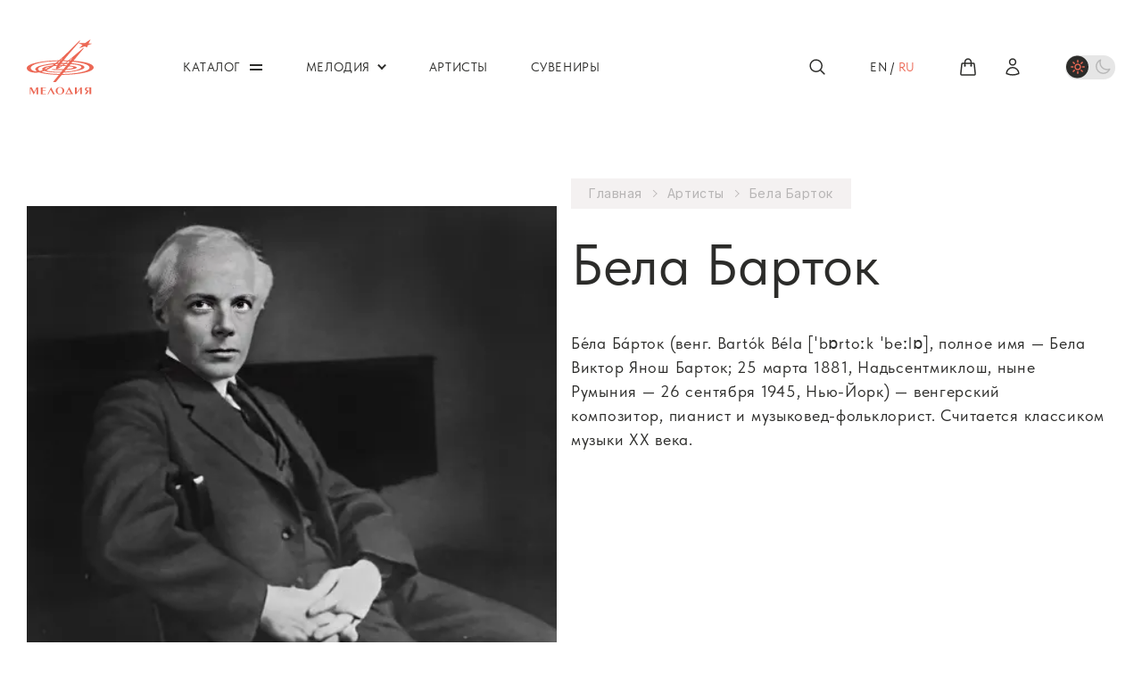

--- FILE ---
content_type: text/html; charset=UTF-8
request_url: https://melody.su/artists/46775/
body_size: 24472
content:
<!DOCTYPE html PUBLIC "-//W3C//DTD HTML 4.01 Transitional//EN">
<html class="page" lang="ru">
<head>
    <meta http-equiv="Content-Type" content="text/html; charset=UTF-8">
    <meta name="viewport" content="width=device-width, initial-scale=1, maximum-scale=1, minimal-ui"/>
    <meta name="keywords" content="исполнители,артисты,страницы" />
    <meta name="description" content="Бе́ла Ба́рток (венг. Bartók Béla [ˈbɒrtoːk ˈbeːlɒ], полное имя — Бела Виктор Янош Барток; 25 марта 1881, Надьсентмиклош, ныне Румыния..." />
    <title>Бела Барток</title>
    <script src="https://code.jquery.com/jquery-3.2.1.min.js"></script>
    <meta http-equiv="Content-Type" content="text/html; charset=UTF-8" />
<meta name="keywords" content="исполнители,артисты,страницы" />
<meta name="description" content="Бе́ла Ба́рток (венг. Bartók Béla [ˈbɒrtoːk ˈbeːlɒ], полное имя — Бела Виктор Янош Барток; 25 марта 1881, Надьсентмиклош, ныне Румыния..." />
<link href="/bitrix/js/main/core/css/core.css?15121377783963" type="text/css" rel="stylesheet" />



<link href="/bitrix/js/ui/fonts/opensans/ui.font.opensans.css?15434786252003" type="text/css"  rel="stylesheet" />
<link href="/bitrix/js/main/core/css/core_popup.css?157814413217731" type="text/css"  rel="stylesheet" />
<link href="/local/templates/.default/components/bitrix/catalog.section/artist_albums/style.css?1607512436579" type="text/css"  rel="stylesheet" />
<link href="/bitrix/templates/.default/components/bitrix/main.share/.default/style.css?13690606191550" type="text/css"  rel="stylesheet" />
<link href="/local/templates/.default/components/bitrix/menu/top/style.css?1717132991285" type="text/css"  data-template-style="true"  rel="stylesheet" />
<link href="/local/templates/.default/components/bitrix/menu/bottom/style.css?1717132991285" type="text/css"  data-template-style="true"  rel="stylesheet" />
<link href="/local/templates/.default/components/bitrix/menu/mobile/style.css?1717132991285" type="text/css"  data-template-style="true"  rel="stylesheet" />
<script type="text/javascript">if(!window.BX)window.BX={};if(!window.BX.message)window.BX.message=function(mess){if(typeof mess=='object') for(var i in mess) BX.message[i]=mess[i]; return true;};</script>
<script type="text/javascript">(window.BX||top.BX).message({'JS_CORE_LOADING':'Загрузка...','JS_CORE_NO_DATA':'- Нет данных -','JS_CORE_WINDOW_CLOSE':'Закрыть','JS_CORE_WINDOW_EXPAND':'Развернуть','JS_CORE_WINDOW_NARROW':'Свернуть в окно','JS_CORE_WINDOW_SAVE':'Сохранить','JS_CORE_WINDOW_CANCEL':'Отменить','JS_CORE_WINDOW_CONTINUE':'Продолжить','JS_CORE_H':'ч','JS_CORE_M':'м','JS_CORE_S':'с','JSADM_AI_HIDE_EXTRA':'Скрыть лишние','JSADM_AI_ALL_NOTIF':'Показать все','JSADM_AUTH_REQ':'Требуется авторизация!','JS_CORE_WINDOW_AUTH':'Войти','JS_CORE_IMAGE_FULL':'Полный размер'});</script>

<script type="text/javascript" src="/bitrix/js/main/core/core.js?1580887465540445"></script>

<script>BX.setJSList(['/bitrix/js/main/core/core_ajax.js','/bitrix/js/main/core/core_promise.js','/bitrix/js/main/polyfill/promise/js/promise.js','/bitrix/js/main/loadext/loadext.js','/bitrix/js/main/loadext/extension.js','/bitrix/js/main/polyfill/promise/js/promise.js','/bitrix/js/main/polyfill/find/js/find.js','/bitrix/js/main/polyfill/includes/js/includes.js','/bitrix/js/main/polyfill/matches/js/matches.js','/bitrix/js/ui/polyfill/closest/js/closest.js','/bitrix/js/main/polyfill/fill/main.polyfill.fill.js','/bitrix/js/main/polyfill/find/js/find.js','/bitrix/js/main/polyfill/matches/js/matches.js','/bitrix/js/main/polyfill/core/dist/polyfill.bundle.js','/bitrix/js/main/polyfill/core/dist/polyfill.bundle.js','/bitrix/js/main/lazyload/dist/lazyload.bundle.js','/bitrix/js/main/polyfill/core/dist/polyfill.bundle.js','/bitrix/js/main/parambag/dist/parambag.bundle.js']);
BX.setCSSList(['/bitrix/js/main/lazyload/dist/lazyload.bundle.css','/bitrix/js/main/parambag/dist/parambag.bundle.css']);</script>
<script type="text/javascript">(window.BX||top.BX).message({'LANGUAGE_ID':'ru','FORMAT_DATE':'DD.MM.YYYY','FORMAT_DATETIME':'DD.MM.YYYY HH:MI:SS','COOKIE_PREFIX':'BITRIX_SM','SERVER_TZ_OFFSET':'10800','SITE_ID':'s1','SITE_DIR':'/','USER_ID':'','SERVER_TIME':'1769203044','USER_TZ_OFFSET':'0','USER_TZ_AUTO':'Y','bitrix_sessid':'9aaab9ee1b225dbcdd2d570d5663d017'});</script>


<script type="text/javascript" src="/bitrix/js/main/core/core_popup.js?157814433376608"></script>
<!-- dev2fun module opengraph -->
<meta property="og:title" content="Бела Барток"/>
<meta property="og:description" content="Бе́ла Ба́рток (венг. Bart&oacute;k B&eacute;la [ˈbɒrtoːk ˈbeːlɒ], полное имя &mdash; Бела Виктор Янош Барток; 25 марта 1881, Надьсентмиклош, ныне Румыния..."/>
<meta property="og:url" content="https://melody.su/artists/46775/"/>
<meta property="og:type" content="website"/>
<meta property="og:image" content="https://melody.su/upload/dev2fun_opengraph/e6d/e6d163e81bf9719a4cf166c50b5a81ef.jpg"/>
<!-- /dev2fun module opengraph -->



<script type="text/javascript" src="/local/templates/.default/components/bitrix/menu/top/script.js?1717132991469"></script>
<script type="text/javascript" src="/local/templates/.default/components/bitrix/sale.basket.basket.line/.default/script.js?17171329915335"></script>
<script type="text/javascript" src="/local/templates/.default/components/bitrix/menu/bottom/script.js?1717132991469"></script>
<script type="text/javascript" src="/local/templates/.default/components/bitrix/menu/mobile/script.js?1717132991469"></script>
<script type="text/javascript" src="/local/templates/.default/components/bitrix/news.detail/artist/script.js?1717132991768"></script>
<script type="text/javascript" src="/local/templates/.default/components/bitrix/catalog.section/artist_albums/script.js?15864175621596"></script>
<script type="text/javascript" src="/bitrix/templates/.default/components/bitrix/main.share/.default/script.js?1369051036628"></script>
<script type="text/javascript">var _ba = _ba || []; _ba.push(["aid", "3ee8ade234a856717a26e98bb6870c20"]); _ba.push(["host", "melody.su"]); (function() {var ba = document.createElement("script"); ba.type = "text/javascript"; ba.async = true;ba.src = (document.location.protocol == "https:" ? "https://" : "http://") + "bitrix.info/ba.js";var s = document.getElementsByTagName("script")[0];s.parentNode.insertBefore(ba, s);})();</script>


    <link rel="preconnect" href="https://fonts.googleapis.com" />
    <link rel="preconnect" href="https://fonts.gstatic.com" crossorigin="crossorigin" />
    <link href="https://fonts.googleapis.com/css2?family=Inter:wght@400;600&amp;display=swap" rel="stylesheet" />
    <link
        rel="stylesheet"
        href="/local/templates/melody2023/assets/components/swiper-7.2.0/css/swiper-bundle.min.css"
        media="none"
        onload="if(media!='all')media='all'"
    />
    <link
        rel="stylesheet"
        href="/local/templates/melody2023/assets/components/choices/styles/choices.min.css"
        media="none"
        onload="if(media!='all')media='all'"
    />
    <link
        rel="stylesheet"
        href="/local/templates/melody2023/assets/components/fancybox-4.0.7/fancybox.css"
        media="none"
        onload="if(media!='all')media='all'"
    />
    <noscript>
        <link rel="stylesheet" href="/local/templates/melody2023/assets/components/swiper-7.2.0/css/swiper-bundle.min.css" />
        <link rel="stylesheet" href="/local/templates/melody2023/assets/components/choices/styles/choices.min.css" />
        <link rel="stylesheet" href="/local/templates/melody2023/assets/components/fancybox-4.0.7/fancybox.css" />
    </noscript>
    <link href="/local/templates/melody2023/assets/styles/app.css?1756375515204910" rel="stylesheet" />
    <link href="/local/templates/melody2023/assets/styles/custom.css?17651359783074" rel="stylesheet" />

    <link
            href="/local/templates/melody2023/assets/styles/light-theme.css?176275967817918"
            rel="stylesheet"
            data-dark="/local/templates/melody2023/assets/styles/dark-theme.css?176511381914270"
            data-light="/local/templates/melody2023/assets/styles/light-theme.css?176275967817918"
            class="js-theme-styles"
    />
</head>
<body id="body" class="page__body">
<div class="page__header">
    <!-- begin .header-->
    <div class="header">
        <div class="header__main">
            <div class="page__container">
                <div class="header__wrapper">
                    <div class="header__logo">
                        <!-- begin .logo-->
                        <a href="/" class="logo">
                            <img
                                src="/local/templates/melody2023/assets/blocks/logo/images/logo.svg"
                                alt="Melody"
                                class="logo__image"
                                title=""
                            />
                        </a>
                        <!-- end .logo-->
                    </div>
                    <div class="header__nav">
                        <!-- begin .nav-->
                        

    <nav class="nav nav_type_primary">
        <ul class="nav__list">
                                                                                    <li class="nav__item">
                                <a class="nav__link nav__link_type_burger" href="/catalog/">
                                    <span class="nav__text">Каталог</span>
                                </a>

                                <button type="button" class="nav__trigger">Открыть / закрыть меню</button>
                                <div class="nav__submenu">
                                    <ul class="nav__list">
                                            
                    
                                                                        <li class="nav__item">
                                                            <a class="nav__link" href="/catalog/estrade/">
                                    <span class="nav__text">Эстрада</span>
                                </a>
                                                    </li>
                    
                    
                                                                        <li class="nav__item">
                                                            <a class="nav__link" href="/catalog/jazz/">
                                    <span class="nav__text">Джаз</span>
                                </a>
                                                    </li>
                    
                    
                                                                        <li class="nav__item">
                                                            <a class="nav__link" href="/catalog/folklore/">
                                    <span class="nav__text">Фольклор</span>
                                </a>
                                                    </li>
                    
                    
                                                                        <li class="nav__item">
                                                            <a class="nav__link" href="/catalog/classic/">
                                    <span class="nav__text">Классика</span>
                                </a>
                                                    </li>
                    
                    
                                                                        <li class="nav__item">
                                                            <a class="nav__link" href="/catalog/children/">
                                    <span class="nav__text">Детям</span>
                                </a>
                                                    </li>
                    
                    
                                                                        <li class="nav__item">
                                                            <a class="nav__link" href="/catalog/audiobook/">
                                    <span class="nav__text">Аудиокниги</span>
                                </a>
                                                    </li>
                    
                    
                                                                        <li class="nav__item">
                                                            <div class="nav__link nav__link_type_separator">
                                    <div class="nav__text">$nbsp;</div>
                                </div>
                                                    </li>
                    
                    
                                                                        <li class="nav__item">
                                                            <a class="nav__link" href="/catalog/?TYPE[]=16">
                                    <span class="nav__text">CD</span>
                                </a>
                                                    </li>
                    
                    
                                                                        <li class="nav__item">
                                                            <a class="nav__link" href="/catalog/?TYPE[]=28">
                                    <span class="nav__text">DVD</span>
                                </a>
                                                    </li>
                    
                    
                                                                        <li class="nav__item">
                                                            <a class="nav__link" href="/catalog/?TYPE[]=17">
                                    <span class="nav__text">Винил</span>
                                </a>
                                                    </li>
                    
                    
                                                                        <li class="nav__item">
                                                            <a class="nav__link" href="/catalog/?TYPE[]=18">
                                    <span class="nav__text">Digital</span>
                                </a>
                                                    </li>
                    
                    
                                                                        <li class="nav__item">
                                                            <div class="nav__link nav__link_type_separator">
                                    <div class="nav__text">$nbsp;</div>
                                </div>
                                                    </li>
                    
                                                    </ul>
                            </div>
                        </li>
                    
                                                                                                    <li class="nav__item">
                                <a class="nav__link" href="/melody/">
                                    <span class="nav__text">Мелодия</span>
                                </a>

                                <button type="button" class="nav__trigger">Открыть / закрыть меню</button>
                                <div class="nav__submenu">
                                    <ul class="nav__list">
                                            
                    
                                                                        <li class="nav__item">
                                                            <a class="nav__link" href="/melody/about/">
                                    <span class="nav__text">О Мелодии</span>
                                </a>
                                                    </li>
                    
                    
                                                                        <li class="nav__item">
                                                            <a class="nav__link" href="/melody/events/">
                                    <span class="nav__text">Новости</span>
                                </a>
                                                    </li>
                    
                    
                                                                        <li class="nav__item">
                                                            <a class="nav__link" href="/melody/history/">
                                    <span class="nav__text">История</span>
                                </a>
                                                    </li>
                    
                    
                                                                        <li class="nav__item">
                                                            <a class="nav__link" href="/melody/career/">
                                    <span class="nav__text">Карьера</span>
                                </a>
                                                    </li>
                    
                    
                                                                        <li class="nav__item">
                                                            <a class="nav__link" href="/melody/partners/">
                                    <span class="nav__text">Партнеры</span>
                                </a>
                                                    </li>
                    
                    
                                                                        <li class="nav__item">
                                                            <a class="nav__link" href="/melody/contacts/">
                                    <span class="nav__text">Контакты</span>
                                </a>
                                                    </li>
                    
                    
                                                                        <li class="nav__item">
                                                            <a class="nav__link" href="/faq/">
                                    <span class="nav__text">Часто задаваемые вопросы</span>
                                </a>
                                                    </li>
                    
                                                    </ul>
                            </div>
                        </li>
                    
                                                                                                    <li class="nav__item">
                                <a class="nav__link" href="/artists/"><span
                                            class="nav__text">Артисты</span></a>
                            </li>
                                            
                    
                                                                                                    <li class="nav__item">
                                <a class="nav__link" href="/souvenirs/"><span
                                            class="nav__text">Сувениры</span></a>
                            </li>
                                            
                    
                                    </ul>
    </nav>
                        <!-- end .nav-->
                    </div>
                    <div class="header__search">
                        <div class="header__search-trigger">
                            <!-- begin .icon-control-->
                            <!-- icon-control_badge_hidden to visually hide the badge-->
                            <button
                                    class="icon-control js-toggle js-search-focus"
                                    type="button"
                                    data-toggle-scope=".header"
                                    data-toggle-class="header_search_open"
                                    data-search-focus-scope=".header__search"
                            >
                                <div class="icon-control__illustration">
                                    <svg
                                            class="icon-control__icon"
                                            width="21"
                                            height="22"
                                            viewBox="0 0 21 22"
                                            fill="none"
                                            xmlns="http://www.w3.org/2000/svg"
                                    >
                                        <path
                                                d="M18.3752 18.875L13.8278 14.3276M13.8278 14.3276C15.0586 13.0969 15.75 11.4276 15.75 9.68706C15.75 7.94651 15.0586 6.27725 13.8278 5.0465C12.5971 3.81574 10.9278 3.12431 9.18726 3.12431C7.44671 3.12431 5.77745 3.81574 4.5467 5.0465C3.31594 6.27725 2.62451 7.94651 2.62451 9.68706C2.62451 11.4276 3.31594 13.0969 4.5467 14.3276C5.77745 15.5584 7.44671 16.2498 9.18726 16.2498C10.9278 16.2498 12.5971 15.5584 13.8278 14.3276Z"
                                                fill="transparent"
                                                stroke="currentColor"
                                                stroke-width="1.5"
                                                stroke-linecap="round"
                                                stroke-linejoin="round"
                                        />
                                    </svg>
                                </div>
                            </button>
                            <!-- end .icon-control-->
                        </div>
                        <div class="header__search-panel">
                            <!-- begin .search-form-->
                            <form class="search-form search-form_type_compact" action="/search/" method="get">
                                <div class="search-form__field">
                                    <input
                                            type="text"
                                            class="search-form__input js-search-input"
                                            placeholder="Поиск"
                                            name="q"
                                            value=""
                                    />
                                    <button type="submit" class="search-form__submit">
                                        <svg
                                                class="search-form__icon"
                                                width="24"
                                                height="24"
                                                viewBox="0 0 24 24"
                                                fill="none"
                                                xmlns="http://www.w3.org/2000/svg"
                                        >
                                            <path
                                                    d="M21.0008 21L15.8038 15.803M15.8038 15.803C17.2104 14.3964 18.0006 12.4887 18.0006 10.4995C18.0006 8.51029 17.2104 6.60256 15.8038 5.19599C14.3972 3.78941 12.4895 2.99921 10.5003 2.99921C8.51108 2.99921 6.60336 3.78941 5.19678 5.19599C3.79021 6.60256 3 8.51029 3 10.4995C3 12.4887 3.79021 14.3964 5.19678 15.803C6.60336 17.2096 8.51108 17.9998 10.5003 17.9998C12.4895 17.9998 14.3972 17.2096 15.8038 15.803Z"
                                                    fill="transparent"
                                                    stroke="currentColor"
                                                    stroke-width="1.5"
                                                    stroke-linecap="round"
                                                    stroke-linejoin="round"
                                            />
                                        </svg>
                                    </button>
                                    <button
                                            type="button"
                                            class="search-form__reset js-search-reset js-toggle"
                                            data-toggle-scope=".header"
                                            data-toggle-class="header_search_open"
                                    >
                                        Закрыть поиск
                                    </button>
                                </div>
                            </form>
                            <!-- end .search-form-->
                        </div>
                    </div>
                    <div class="header__lang-nav">
                        <!-- begin .lang-nav-->
                        
<div class="lang-nav">
    <div class="lang-nav__label"><a href="/en/artists/46775/" class="lang-nav__link">en</a></div>
<div class="lang-nav__separator">/</div>
<div class="lang-nav__label">ru</div>
</div>                        <!-- end .lang-nav-->
                    </div>
                    <div class="header__icon-controls">
                        <!-- begin .icon-controls-->
                        <div class="icon-controls">
                            <ul class="icon-controls__list">
                                                                <li class="icon-controls__item">
                                    <script>
var bx_basketFKauiI = new BitrixSmallCart;
</script>
<div id="bx_basketFKauiI"><!--'start_frame_cache_bx_basketFKauiI'-->
    <!-- begin .icon-control-->
    <!-- icon-control_badge_hidden to visually hide the badge-->
    <a
            class="icon-control js-mini-cart-trigger"
            href="/personal/basket/"
            data-arrow-class="header__mini-cart-arrow"
            data-offset-parent=".header__wrapper"
    >
    <span class="icon-control__illustration">
        <svg
                class="icon-control__icon"
                width="22"
                height="22"
                viewBox="0 0 22 22"
                fill="none"
                xmlns="http://www.w3.org/2000/svg"
        >
            <path
                    d="M14.4373 9.625V5.5C14.4373 4.58832 14.0751 3.71398 13.4305 3.06932C12.7858 2.42466 11.9115 2.0625 10.9998 2.0625C10.0881 2.0625 9.21378 2.42466 8.56912 3.06932C7.92447 3.71398 7.5623 4.58832 7.5623 5.5V9.625M17.972 7.79808L19.1297 18.7981C19.1939 19.4077 18.7172 19.9375 18.104 19.9375H3.89564C3.75099 19.9377 3.60794 19.9074 3.47576 19.8486C3.34358 19.7899 3.22523 19.704 3.12841 19.5966C3.03158 19.4891 2.95845 19.3625 2.91375 19.2249C2.86906 19.0874 2.8538 18.9419 2.86897 18.7981L4.02764 7.79808C4.05436 7.54468 4.17396 7.31014 4.36337 7.13969C4.55277 6.96924 4.79858 6.87495 5.05339 6.875H16.9462C17.4742 6.875 17.917 7.27375 17.972 7.79808ZM7.90605 9.625C7.90605 9.71617 7.86984 9.8036 7.80537 9.86807C7.74091 9.93253 7.65347 9.96875 7.5623 9.96875C7.47113 9.96875 7.3837 9.93253 7.31924 9.86807C7.25477 9.8036 7.21855 9.71617 7.21855 9.625C7.21855 9.53383 7.25477 9.4464 7.31924 9.38193C7.3837 9.31747 7.47113 9.28125 7.5623 9.28125C7.65347 9.28125 7.74091 9.31747 7.80537 9.38193C7.86984 9.4464 7.90605 9.53383 7.90605 9.625ZM14.7811 9.625C14.7811 9.71617 14.7448 9.8036 14.6804 9.86807C14.6159 9.93253 14.5285 9.96875 14.4373 9.96875C14.3461 9.96875 14.2587 9.93253 14.1942 9.86807C14.1298 9.8036 14.0936 9.71617 14.0936 9.625C14.0936 9.53383 14.1298 9.4464 14.1942 9.38193C14.2587 9.31747 14.3461 9.28125 14.4373 9.28125C14.5285 9.28125 14.6159 9.31747 14.6804 9.38193C14.7448 9.4464 14.7811 9.53383 14.7811 9.625Z"
                    fill="transparent"
                    stroke="currentColor"
                    stroke-width="1.5"
                    stroke-linecap="round"
                    stroke-linejoin="round"
            />
        </svg>
            </span>
    </a>
    <!-- end .icon-control-->
<!--'end_frame_cache_bx_basketFKauiI'--></div>
<script type="text/javascript">
	bx_basketFKauiI.siteId       = 's1';
	bx_basketFKauiI.cartId       = 'bx_basketFKauiI';
	bx_basketFKauiI.ajaxPath     = '/bitrix/components/bitrix/sale.basket.basket.line/ajax.php';
	bx_basketFKauiI.templateName = '.default';
	bx_basketFKauiI.arParams     =  {'PATH_TO_BASKET':'/personal/basket/','PATH_TO_ORDER':'/personal/order/','SHOW_PRODUCTS':'Y','CACHE_TYPE':'A','HIDE_ON_BASKET_PAGES':'Y','SHOW_NUM_PRODUCTS':'Y','SHOW_TOTAL_PRICE':'Y','SHOW_EMPTY_VALUES':'Y','SHOW_PERSONAL_LINK':'N','PATH_TO_PERSONAL':'/personal/','SHOW_AUTHOR':'N','SHOW_REGISTRATION':'N','PATH_TO_REGISTER':'/registration/','PATH_TO_AUTHORIZE':'/registration/','PATH_TO_PROFILE':'/personal/','SHOW_DELAY':'Y','SHOW_NOTAVAIL':'Y','SHOW_IMAGE':'Y','SHOW_PRICE':'Y','SHOW_SUMMARY':'Y','POSITION_FIXED':'N','POSITION_VERTICAL':'top','POSITION_HORIZONTAL':'right','MAX_IMAGE_SIZE':'70','AJAX':'N','~PATH_TO_BASKET':'/personal/basket/','~PATH_TO_ORDER':'/personal/order/','~SHOW_PRODUCTS':'Y','~CACHE_TYPE':'A','~HIDE_ON_BASKET_PAGES':'Y','~SHOW_NUM_PRODUCTS':'Y','~SHOW_TOTAL_PRICE':'Y','~SHOW_EMPTY_VALUES':'Y','~SHOW_PERSONAL_LINK':'N','~PATH_TO_PERSONAL':'/personal/','~SHOW_AUTHOR':'N','~SHOW_REGISTRATION':'N','~PATH_TO_REGISTER':'/registration/','~PATH_TO_AUTHORIZE':'/registration/','~PATH_TO_PROFILE':'/personal/','~SHOW_DELAY':'Y','~SHOW_NOTAVAIL':'Y','~SHOW_IMAGE':'Y','~SHOW_PRICE':'Y','~SHOW_SUMMARY':'Y','~POSITION_FIXED':'N','~POSITION_VERTICAL':'top','~POSITION_HORIZONTAL':'right','~MAX_IMAGE_SIZE':'70','~AJAX':'N','cartId':'bx_basketFKauiI'}; // TODO \Bitrix\Main\Web\Json::encode
	bx_basketFKauiI.closeMessage = 'Скрыть';
	bx_basketFKauiI.openMessage  = 'Раскрыть';
	bx_basketFKauiI.activate();
</script>                                </li>
                                                                <li class="icon-controls__item">
                                    <!-- begin .icon-control-->
                                    <!-- icon-control_badge_hidden to visually hide the badge-->
                                    <a class="icon-control" href="/personal/">
                                        <span class="icon-control__illustration">
                                            <svg
                                                class="icon-control__icon"
                                                width="22"
                                                height="22"
                                                viewBox="0 0 22 22"
                                                fill="none"
                                                xmlns="http://www.w3.org/2000/svg"
                                            >
                                                <path
                                                    d="M14.4376 5.5C14.4376 6.41168 14.0754 7.28602 13.4307 7.93068C12.7861 8.57534 11.9117 8.9375 11.0001 8.9375C10.0884 8.9375 9.21404 8.57534 8.56938 7.93068C7.92472 7.28602 7.56256 6.41168 7.56256 5.5C7.56256 4.58832 7.92472 3.71398 8.56938 3.06932C9.21404 2.42466 10.0884 2.0625 11.0001 2.0625C11.9117 2.0625 12.7861 2.42466 13.4307 3.06932C14.0754 3.71398 14.4376 4.58832 14.4376 5.5ZM4.12598 18.4415C4.15543 16.6378 4.89262 14.918 6.17856 13.6529C7.46449 12.3878 9.19614 11.6788 11.0001 11.6788C12.804 11.6788 14.5356 12.3878 15.8216 13.6529C17.1075 14.918 17.8447 16.6378 17.8741 18.4415C15.7176 19.4304 13.3725 19.9407 11.0001 19.9375C8.54706 19.9375 6.21873 19.4022 4.12598 18.4415Z"
                                                    fill="transparent"
                                                    stroke="currentColor"
                                                    stroke-width="1.5"
                                                    stroke-linecap="round"
                                                    stroke-linejoin="round"
                                                />
                                            </svg>
                                        </span>
                                    </a>
                                    <!-- end .icon-control-->
                                </li>
                            </ul>
                        </div>
                        <!-- end .icon-controls-->
                    </div>
                    <form class="header__theme-switch">
                        <!-- begin .theme-switch-->
                        <label class="theme-switch">
                            <input class="theme-switch__input js-theme-switch" type="checkbox" />
                            <span class="theme-switch__body">
                                <span class="theme-switch__container">
                                    <span class="theme-switch__wrapper">
                                        <span class="theme-switch__knob">&nbsp;</span>
                                        <svg
                                                class="theme-switch__icon theme-switch__icon_role_light"
                                                width="25"
                                                height="26"
                                                viewBox="0 0 25 26"
                                                fill="none"
                                                xmlns="http://www.w3.org/2000/svg"
                                        >
                                            <path
                                                    d="M12 5.5V7.375M17.3033 7.69667L15.9775 9.0225M19.5 13H17.625M17.3033 18.3033L15.9775 16.9775M12 18.625V20.5M8.0225 16.9775L6.69667 18.3033M6.375 13H4.5M8.0225 9.0225L6.69667 7.69667M15.125 13C15.125 13.8288 14.7958 14.6237 14.2097 15.2097C13.6237 15.7958 12.8288 16.125 12 16.125C11.1712 16.125 10.3763 15.7958 9.79029 15.2097C9.20424 14.6237 8.875 13.8288 8.875 13C8.875 12.1712 9.20424 11.3763 9.79029 10.7903C10.3763 10.2042 11.1712 9.875 12 9.875C12.8288 9.875 13.6237 10.2042 14.2097 10.7903C14.7958 11.3763 15.125 12.1712 15.125 13Z"
                                                    stroke-width="1.5"
                                                    stroke-linecap="round"
                                                    stroke-linejoin="round"
                                            /></svg
                                        ><svg
                                                class="theme-switch__icon theme-switch__icon_role_dark"
                                                width="25"
                                                height="26"
                                                viewBox="0 0 25 26"
                                                fill="none"
                                                xmlns="http://www.w3.org/2000/svg"
                                        >
                                            <path
                                                    d="M21.1267 15.5016C20.136 15.9145 19.0732 16.1264 18 16.125C13.5125 16.125 9.875 12.4875 9.875 7.99996C9.875 6.89162 10.0967 5.83579 10.4983 4.87329C9.01789 5.49088 7.75331 6.53275 6.86386 7.86767C5.9744 9.20259 5.49986 10.7709 5.5 12.375C5.5 16.8625 9.1375 20.5 13.625 20.5C15.2291 20.5001 16.7974 20.0256 18.1323 19.1361C19.4672 18.2467 20.5091 16.9821 21.1267 15.5016Z"
                                                    stroke-width="1.5"
                                                    stroke-linecap="round"
                                                    stroke-linejoin="round"
                                            />
                                        </svg>
                                    </span>
                                </span>
                            </span>
                        </label>
                        <!-- end .theme-switch-->

                        <script>
                            (function themeSwitch() {
                                function setCookie(name,value,days) {
                                    var expires = "";
                                    if (days) {
                                        var date = new Date();
                                        date.setTime(date.getTime() + (days*24*60*60*1000));
                                        expires = "; expires=" + date.toUTCString();
                                    }
                                    document.cookie = name + "=" + (value || "")  + expires + "; path=/";
                                }

                                function getCookie(name) {
                                    var nameEQ = name + "=";
                                    var ca = document.cookie.split(';');
                                    for(var i=0;i < ca.length;i++) {
                                        var c = ca[i];
                                        while (c.charAt(0)==' ') c = c.substring(1,c.length);
                                        if (c.indexOf(nameEQ) == 0) return c.substring(nameEQ.length,c.length);
                                    }
                                    return null;
                                }

                                function eraseCookie(name) {
                                    document.cookie = name +'=; Path=/; Expires=Thu, 01 Jan 1970 00:00:01 GMT;';
                                }

                                function update(darkMode, style) {
                                    style.href = darkMode ? style.dataset.dark : style.dataset.light;

                                    setCookie('using-dark-theme', String(darkMode), 30);
                                }

                                const inputSelector = '.js-theme-switch',
                                    styleSelector = '.js-theme-styles';

                                const input = document.querySelector(inputSelector),
                                    style = document.querySelector(styleSelector),
                                    cookie = JSON.parse(getCookie('using-dark-theme')),
                                    darkMode = typeof cookie === 'boolean' ? cookie : false;

                                if (!input || !style) {
                                    return;
                                }

                                style.href = darkMode ? style.dataset.dark : style.dataset.light;

                                input.checked = darkMode;

                                setCookie('using-dark-theme', String(darkMode), 30);

                                input.addEventListener('change', function () {
                                    update(input.checked, style);
                                });
                            })();
                        </script>
                    </form>
                    <div class="header__burger">
                        <!-- begin .burger-->
                        <button
                            class="burger js-toggle"
                            type="button"
                            data-toggle-scope=".page, .header__burger"
                            data-toggle-target=".page__body, .burger"
                            data-toggle-class="page__body_menu_open, burger_state_closed"
                        >
                            <div class="burger__bars">&nbsp;</div>
                            Открыть / закрыть меню
                        </button>
                        <!-- end .burger-->
                    </div>
                </div>
            </div>
        </div>
    </div>
    <!-- end .header-->
</div>
<div class="page__content">

<div class="page__section">
    <div class="page__container">
        <!-- begin .section-->
        <div class="section">
            <div class="section__detail">
                <!-- begin .detail-->
                <div class="detail detail_type_floating">
                    <div class="detail__main">
                        <div class="detail__gallery">
                            <!-- begin .gallery-->
                            <div class="gallery">
                                <div class="gallery__container swiper js-gallery-carousel">
                                    <div class="gallery__wrapper swiper-wrapper">
                                        <!--                                        <div class="gallery__slide swiper-slide">-->
<!--                                            <a href="--><!--" data-fancybox="gallery" class="gallery__illustration js-modal">-->
<!--                                                <picture class="gallery__picture">-->
<!--                                                    <img-->
<!--                                                            src="--><!--"-->
<!--                                                            alt="--><!--"-->
<!--                                                            class="gallery__image"-->
<!--                                                            title="--><!--"-->
<!--                                                    />-->
<!--                                                </picture>-->
<!--                                            </a>-->
<!--                                        </div>-->

                                                                                                                                    <div class="gallery__slide swiper-slide">
                                                    <a href="/upload/iblock/94f/94f539f197b0f2998f1c26fb14b3bc0c.jpeg" data-fancybox="gallery" class="gallery__illustration js-modal">
                                                        <picture class="gallery__picture">
                                                            <img
                                                                    src="/upload/iblock/94f/94f539f197b0f2998f1c26fb14b3bc0c.jpeg"
                                                                    alt=""
                                                                    class="gallery__image"
                                                                    title=""
                                                            />
                                                        </picture>
                                                    </a>
                                                </div>
                                                                                                                        </div>
                                </div>

                                
                                <div class="gallery__thumbs-container swiper js-gallery-carousel-thumbs">
                                    <div class="gallery__thumbs-wrapper swiper-wrapper">

                                                                                                                                    <div class="gallery__thumbs-slide swiper-slide">
                                                    <div class="gallery__illustration">
                                                        <picture class="gallery__picture">
                                                            <img
                                                                    src="/upload/resize_cache/iblock/94f/150_150_2/94f539f197b0f2998f1c26fb14b3bc0c.jpeg"
                                                                    alt=""
                                                                    class="gallery__image"
                                                                    title=""
                                                            />
                                                        </picture>
                                                    </div>
                                                </div>
                                                                                                                        </div>
                                </div>
                            </div>
                            <!-- end .gallery-->
                        </div>
                        <div class="detail__content">
                            <div class="detail__breadcrumbs">
                                <div class="detail__breadcrumbs">
<div class="breadcrumbs">
<ul itemscope="itemscope" itemtype="https://schema.org/BreadcrumbList" class="breadcrumbs__list">
<li itemprop="itemListElement" itemscope="itemscope" itemtype="https://schema.org/ListItem" class="breadcrumbs__item">
						<a href="/" itemprop="name" class="breadcrumbs__link">Главная</a></li><li itemprop="itemListElement" itemscope="itemscope" itemtype="https://schema.org/ListItem" class="breadcrumbs__item">
						<a href="/artists/" itemprop="name" class="breadcrumbs__link">Артисты</a></li><li itemprop="itemListElement" itemscope="itemscope" itemtype="https://schema.org/ListItem" class="breadcrumbs__item">
						<a href="/artists/46775/?ID=46775" itemprop="name" class="breadcrumbs__link">Бела Барток</a></li></ul>
</div>
</div>                            </div>
                            <div class="detail__title">
                                <!-- begin .title-->
                                <h1 class="title title_size_h2">Бела Барток</h1>
                                <!-- end .title-->
                            </div>

                                                            <div id="detail__text" class="detail__text" data-src="https://ru.wikipedia.org/wiki/%D0%A5%D0%B8%D0%BB%D1%8C,_%D0%AD%D0%B4%D1%83%D0%B0%D1%80%D0%B4_%D0%90%D0%BD%D0%B0%D1%82%D0%BE%D0%BB%D1%8C%D0%B5%D0%B2%D0%B8%D1%87">
                                    <div>
	 Бе́ла Ба́рток&nbsp;(венг. Bartók Béla [ˈbɒrtoːk ˈbeːlɒ], полное имя&nbsp;— Бела Виктор Янош Барток;&nbsp;25 марта 1881,&nbsp;Надьсентмиклош, ныне Румыния&nbsp;—&nbsp;26 сентября 1945,&nbsp;Нью-Йорк)&nbsp;—&nbsp;венгерский композитор,&nbsp;пианист&nbsp;и&nbsp;музыковед-фольклорист. Считается классиком музыки XX века.
</div>
 <br>                                </div>
                                                    </div>
                    </div>
                </div>
                <!-- end .detail-->
            </div>
        </div>
        <!-- end .section-->
    </div>
</div>


    <div class="page__section page__section_overflow_hidden">
        <div class="page__container">
            <!-- begin .section-->
            <div class="section section_separated_top">
                <div class="section__header section__header_layout_horizontal">
                                            <div class="section__title">
                            <!-- begin .title-->
                            <h2 class="title title_size_h2">В продаже</h2>
                            <!-- end .title-->
                        </div>
                    
                                                                        <div class="section__extra">
                                <!-- begin .arrow-link-->
                                <a class="arrow-link" href="/artists/46775/albums/">
                                    <span class="arrow-link__text">Смотреть всё</span>
                                    <svg
                                            width="30"
                                            height="20"
                                            viewBox="0 0 30 20"
                                            fill="none"
                                            xmlns="http://www.w3.org/2000/svg"
                                            class="arrow-link__icon"
                                    >
                                        <path
                                                d="M3.5 9.5H26.25M26.25 9.5L20.625 3.875M26.25 9.5L20.625 15.125"
                                                stroke-width="1.5"
                                                stroke-linecap="round"
                                                stroke-linejoin="round"
                                        ></path>
                                    </svg>
                                </a>
                                <!-- end .arrow-link-->
                            </div>
                                                            </div>
                <div class="section__content">
                    <div class="section__entity-carousel">
                                                    <!-- begin .entity-carousel-->
                            <div class="entity-carousel">
                                <div class="entity-carousel__container swiper js-entity-carousel">
                                    <div class="entity-carousel__wrapper swiper-wrapper">
                                                                                    
                                            <div id="bx_3966226736_35815"
                                                 class="entity-carousel__slide swiper-slide">
                                                <!-- begin .entity-snippet-->
                                                <div class="entity-snippet entity-carousel__snippet">
                                                                                                            <a href="/catalog/classic/35815/"
                                                           class="entity-snippet__illustration">
                                                            <picture class="entity-snippet__picture">
                                                                <img
                                                                        src="/upload/resize_cache/iblock/2e3/320_320_1/2e358f566d88970acafdd57caea9697f.jpg"
                                                                        srcset="/upload/resize_cache/iblock/2e3/320_320_1/2e358f566d88970acafdd57caea9697f.jpg"
                                                                        alt="Иегуди Менухин. Юбилейное издание (Live) (6 CD)"
                                                                        class="entity-snippet__image"
                                                                        title="Иегуди Менухин. Юбилейное издание (Live) (6 CD)"
                                                                />
                                                            </picture>
                                                        </a>
                                                                                                        <div class="entity-snippet__content">
                                                                                                                <div class="entity-snippet__title">
                                                            <a href="/catalog/classic/35815/"
                                                               class="entity-snippet__link">
                                                                Иегуди Менухин. Юбилейное издание (Live) (6 CD)                                                            </a>
                                                        </div>
                                                        <div class="entity-snippet__controls">
                                                            <div class="entity-snippet__control">
                                                                                                                                    <!-- begin .button-->
                                                                    <a class="button button_type_mini button_style_outline"
                                                                       href="/catalog/classic/35815/">
                                                                        <span class="button__holder">Купить</span>
                                                                    </a>
                                                                    <!-- end .button-->
                                                                                                                            </div>
                                                        </div>
                                                    </div>
                                                </div>
                                                <!-- end .entity-snippet-->
                                            </div>
                                                                                    
                                            <div id="bx_3966226736_133771"
                                                 class="entity-carousel__slide swiper-slide">
                                                <!-- begin .entity-snippet-->
                                                <div class="entity-snippet entity-carousel__snippet">
                                                                                                            <a href="/catalog/classic/133771/"
                                                           class="entity-snippet__illustration">
                                                            <picture class="entity-snippet__picture">
                                                                <img
                                                                        src="/upload/resize_cache/iblock/f32/320_320_1/f32d8cb355876eb9951ad739dc0969c5.jpg"
                                                                        srcset="/upload/resize_cache/iblock/f32/320_320_1/f32d8cb355876eb9951ad739dc0969c5.jpg"
                                                                        alt="Святослав Рихтер 100, Том 26 (Live)"
                                                                        class="entity-snippet__image"
                                                                        title="Святослав Рихтер 100, Том 26 (Live)"
                                                                />
                                                            </picture>
                                                        </a>
                                                                                                        <div class="entity-snippet__content">
                                                                                                                <div class="entity-snippet__title">
                                                            <a href="/catalog/classic/133771/"
                                                               class="entity-snippet__link">
                                                                Святослав Рихтер 100, Том 26 (Live)                                                            </a>
                                                        </div>
                                                        <div class="entity-snippet__controls">
                                                            <div class="entity-snippet__control">
                                                                                                                                    <!-- begin .button-->
                                                                    <a class="button button_type_mini button_style_outline"
                                                                       href="/catalog/classic/133771/">
                                                                        <span class="button__holder">Слушать</span>
                                                                    </a>
                                                                    <!-- end .button-->
                                                                                                                            </div>
                                                        </div>
                                                    </div>
                                                </div>
                                                <!-- end .entity-snippet-->
                                            </div>
                                                                                    
                                            <div id="bx_3966226736_131281"
                                                 class="entity-carousel__slide swiper-slide">
                                                <!-- begin .entity-snippet-->
                                                <div class="entity-snippet entity-carousel__snippet">
                                                                                                            <a href="/catalog/classic/131281/"
                                                           class="entity-snippet__illustration">
                                                            <picture class="entity-snippet__picture">
                                                                <img
                                                                        src="/upload/resize_cache/iblock/4d3/320_320_1/4d3accb122631016116c00776f894351.jpg"
                                                                        srcset="/upload/resize_cache/iblock/4d3/320_320_1/4d3accb122631016116c00776f894351.jpg"
                                                                        alt="Барток, Хиндемит: Концерты для скрипки с оркестром"
                                                                        class="entity-snippet__image"
                                                                        title="Барток, Хиндемит: Концерты для скрипки с оркестром"
                                                                />
                                                            </picture>
                                                        </a>
                                                                                                        <div class="entity-snippet__content">
                                                                                                                <div class="entity-snippet__title">
                                                            <a href="/catalog/classic/131281/"
                                                               class="entity-snippet__link">
                                                                Барток, Хиндемит: Концерты для скрипки с оркестром                                                            </a>
                                                        </div>
                                                        <div class="entity-snippet__controls">
                                                            <div class="entity-snippet__control">
                                                                                                                                    <!-- begin .button-->
                                                                    <a class="button button_type_mini button_style_outline"
                                                                       href="/catalog/classic/131281/">
                                                                        <span class="button__holder">Слушать</span>
                                                                    </a>
                                                                    <!-- end .button-->
                                                                                                                            </div>
                                                        </div>
                                                    </div>
                                                </div>
                                                <!-- end .entity-snippet-->
                                            </div>
                                                                                    
                                            <div id="bx_3966226736_129697"
                                                 class="entity-carousel__slide swiper-slide">
                                                <!-- begin .entity-snippet-->
                                                <div class="entity-snippet entity-carousel__snippet">
                                                                                                            <a href="/catalog/classic/129697/"
                                                           class="entity-snippet__illustration">
                                                            <picture class="entity-snippet__picture">
                                                                <img
                                                                        src="/upload/resize_cache/iblock/a5e/320_320_1/a5edee9722b02db86fd36a832cfc54a9.jpg"
                                                                        srcset="/upload/resize_cache/iblock/a5e/320_320_1/a5edee9722b02db86fd36a832cfc54a9.jpg"
                                                                        alt="Мария Гринберг. Европейская музыка XIX–XX вв."
                                                                        class="entity-snippet__image"
                                                                        title="Мария Гринберг. Европейская музыка XIX–XX вв."
                                                                />
                                                            </picture>
                                                        </a>
                                                                                                        <div class="entity-snippet__content">
                                                                                                                <div class="entity-snippet__title">
                                                            <a href="/catalog/classic/129697/"
                                                               class="entity-snippet__link">
                                                                Мария Гринберг. Европейская музыка XIX–XX вв.                                                            </a>
                                                        </div>
                                                        <div class="entity-snippet__controls">
                                                            <div class="entity-snippet__control">
                                                                                                                                    <!-- begin .button-->
                                                                    <a class="button button_type_mini button_style_outline"
                                                                       href="/catalog/classic/129697/">
                                                                        <span class="button__holder">Слушать</span>
                                                                    </a>
                                                                    <!-- end .button-->
                                                                                                                            </div>
                                                        </div>
                                                    </div>
                                                </div>
                                                <!-- end .entity-snippet-->
                                            </div>
                                                                                    
                                            <div id="bx_3966226736_71121"
                                                 class="entity-carousel__slide swiper-slide">
                                                <!-- begin .entity-snippet-->
                                                <div class="entity-snippet entity-carousel__snippet">
                                                                                                            <a href="/catalog/classic/71121/"
                                                           class="entity-snippet__illustration">
                                                            <picture class="entity-snippet__picture">
                                                                <img
                                                                        src="/upload/resize_cache/iblock/485/320_320_1/485e207a0d2b145f4bde1d56b7a75f3b.jpg"
                                                                        srcset="/upload/resize_cache/iblock/485/320_320_1/485e207a0d2b145f4bde1d56b7a75f3b.jpg"
                                                                        alt="Симфонический оркестр Би-Би-Си в Москве: Пьер Булез, Джон Огдон. 10 января 1967 г. (Live)"
                                                                        class="entity-snippet__image"
                                                                        title="Симфонический оркестр Би-Би-Си в Москве: Пьер Булез, Джон Огдон. 10 января 1967 г. (Live)"
                                                                />
                                                            </picture>
                                                        </a>
                                                                                                        <div class="entity-snippet__content">
                                                                                                                <div class="entity-snippet__title">
                                                            <a href="/catalog/classic/71121/"
                                                               class="entity-snippet__link">
                                                                Симфонический оркестр Би-Би-Си в Москве: Пьер Булез, Джон Огдон. 10 января 1967 г. (Live)                                                            </a>
                                                        </div>
                                                        <div class="entity-snippet__controls">
                                                            <div class="entity-snippet__control">
                                                                                                                                    <!-- begin .button-->
                                                                    <a class="button button_type_mini button_style_outline"
                                                                       href="/catalog/classic/71121/">
                                                                        <span class="button__holder">Слушать</span>
                                                                    </a>
                                                                    <!-- end .button-->
                                                                                                                            </div>
                                                        </div>
                                                    </div>
                                                </div>
                                                <!-- end .entity-snippet-->
                                            </div>
                                                                            </div>
                                    <div class="entity-carousel__scrollbar">
                                        <!-- begin .scrollbar-->
                                        <div class="scrollbar">
                                            <div class="scrollbar__handle">&nbsp;</div>
                                        </div>
                                        <!-- end .scrollbar-->
                                    </div>
                                </div>
                            </div>
                            <!-- end .entity-carousel-->
                                            </div>
                </div>
            </div>
            <!-- end .section-->
        </div>
    </div>
<input type="hidden" name="sessid" id="sessid" value="9aaab9ee1b225dbcdd2d570d5663d017" /><script>
function showAuth(type)
{
	if (type == 'auth')
	{
		BX('popup-buyer-auth-form').style["display"] = "block";
		BX('popup-buyer-title-auth').innerHTML = '';
		BX('popup-buyer-title-mail').innerHTML = '<a href="javascript:void(0)" onClick="showAuth(\'mail\');"></a>';
		BX('popup_user_email').style["display"] = "none";
		BX('popup_user_email').value = '';
	}
	else
	{
		BX('popup-buyer-auth-form').style["display"] = "none";
		BX('popup-buyer-title-auth').innerHTML = '<a href="javascript:void(0)" onClick="showAuth(\'auth\');"></a>';
		BX('popup-buyer-title-mail').innerHTML = '';
		BX('popup_user_email').style["display"] = "block";
		BX('notify_user_login').value = '';
		BX('notify_user_password').value = '';
	}
}
</script>
<div id="share-whapper-35815" style='display:none' class='tac share-buttons-container'>
	<div id="share-dialog1" style="display: block;">
			
			<span class="bookmarks"><script>
if (__function_exists('fbs_click') == false) 
{
function fbs_click(url, title) 
{ 
window.open('http://www.facebook.com/share.php?u='+encodeURIComponent(url)+'&t='+encodeURIComponent(title),'sharer','toolbar=0,status=0,width=626,height=436'); 
return false; 
} 
}
</script>
<a href="http://www.facebook.com/share.php?u=https://melody.su/catalog/classic/35815/&t=Иегуди Менухин. Юбилейное издание (Live) (6 CD)" onclick="return fbs_click('https://melody.su/catalog/classic/35815/', 'Иегуди Менухин. Юбилейное издание (Live) (6 CD)');" target="_blank" class="facebook" title="Facebook"></a>
</span><span class="bookmarks"><script>
if (__function_exists('twitter_click_1') == false) 
{
function twitter_click_1(longUrl) 
{ 
BX.loadScript('http://bit.ly/javascript-api.js?version=latest&login=akalashnikov&apiKey=R_df92e70a2d414c624bf3a4b456519fb5',
function () 
{
BitlyClient.shorten(longUrl, '__get_shorten_url_twitter_1');
}
);
return false; 
} 
}
function __get_shorten_url_twitter_1(data) 
{
var first_result;
var shortUrl;
for (var r in data.results) 
{
first_result = data.results[r]; 
break;
}
if (first_result != null)
{
shortUrl = first_result.shortUrl.toString();
}
window.open('http://twitter.com/home/?status='+encodeURIComponent(shortUrl)+encodeURIComponent(' Иегуди Менухин. Юбилейное издание (Live) (6 CD)'),'sharer','toolbar=0,status=0,width=726,height=436'); 
}
</script>
<a href="http://twitter.com/home/?status=https://melody.su/catalog/classic/35815/+Иегуди Менухин. Юбилейное издание (Live) (6 CD)" onclick="return twitter_click_1('https://melody.su/catalog/classic/35815/');" target="_blank" class="twitter" title="Twitter"></a>
</span><span class="bookmarks"><script>
if (__function_exists('vk_click') == false) 
{
function vk_click(url) 
{ 
window.open('http://vkontakte.ru/share.php?url='+encodeURIComponent(url),'sharer','toolbar=0,status=0,width=626,height=436'); 
return false; 
} 
}
</script>
<a href="http://vkontakte.ru/share.php?url=https://melody.su/catalog/classic/35815/" onclick="return vk_click('https://melody.su/catalog/classic/35815/');" target="_blank" class="vk" title="ВКонтакте"></a>
</span><span class="bookmarks"><script>
if (__function_exists('lj_click') == false) 
{
function lj_click(url, title) 
{ 
window.open('http://www.livejournal.com/update.bml?event='+encodeURIComponent(url)+'&subject='+encodeURIComponent(title),'sharer','toolbar=0,status=0,resizable=1,scrollbars=1,width=700,height=436'); 
return false; 
} 
}
</script>
<a href="http://www.livejournal.com/update.bml?event=https://melody.su/catalog/classic/35815/&subject=Иегуди Менухин. Юбилейное издание (Live) (6 CD)" onclick="return lj_click('https://melody.su/catalog/classic/35815/', 'Иегуди Менухин. Юбилейное издание (Live) (6 CD)');" target="_blank" class="lj" title="Livejournal"></a>
</span><span class="bookmarks"><script>
if (__function_exists('mailru_click') == false) 
{
function mailru_click(url) 
{ 
window.open('http://connect.mail.ru/share?share_url='+encodeURIComponent(url),'sharer','toolbar=0,status=0,resizable=1,scrollbars=1,width=626,height=436'); 
return false; 
} 
}
</script>
<a href="http://connect.mail.ru/share?share_url=https://melody.su/catalog/classic/35815/" onclick="return mailru_click('https://melody.su/catalog/classic/35815/');" target="_blank" class="mailru" title="Мой мир@Mail.Ru"></a>
</span>			</div>
</div>
<div id="share-whapper-133771" style='display:none' class='tac share-buttons-container'>
	<div id="share-dialog2" style="display: block;">
			
			<span class="bookmarks"><script>
if (__function_exists('fbs_click') == false) 
{
function fbs_click(url, title) 
{ 
window.open('http://www.facebook.com/share.php?u='+encodeURIComponent(url)+'&t='+encodeURIComponent(title),'sharer','toolbar=0,status=0,width=626,height=436'); 
return false; 
} 
}
</script>
<a href="http://www.facebook.com/share.php?u=https://melody.su/catalog/classic/133771/&t=Святослав Рихтер 100, Том 26 (Live)" onclick="return fbs_click('https://melody.su/catalog/classic/133771/', 'Святослав Рихтер 100, Том 26 (Live)');" target="_blank" class="facebook" title="Facebook"></a>
</span><span class="bookmarks"><script>
if (__function_exists('twitter_click_2') == false) 
{
function twitter_click_2(longUrl) 
{ 
BX.loadScript('http://bit.ly/javascript-api.js?version=latest&login=akalashnikov&apiKey=R_df92e70a2d414c624bf3a4b456519fb5',
function () 
{
BitlyClient.shorten(longUrl, '__get_shorten_url_twitter_2');
}
);
return false; 
} 
}
function __get_shorten_url_twitter_2(data) 
{
var first_result;
var shortUrl;
for (var r in data.results) 
{
first_result = data.results[r]; 
break;
}
if (first_result != null)
{
shortUrl = first_result.shortUrl.toString();
}
window.open('http://twitter.com/home/?status='+encodeURIComponent(shortUrl)+encodeURIComponent(' Святослав Рихтер 100, Том 26 (Live)'),'sharer','toolbar=0,status=0,width=726,height=436'); 
}
</script>
<a href="http://twitter.com/home/?status=https://melody.su/catalog/classic/133771/+Святослав Рихтер 100, Том 26 (Live)" onclick="return twitter_click_2('https://melody.su/catalog/classic/133771/');" target="_blank" class="twitter" title="Twitter"></a>
</span><span class="bookmarks"><script>
if (__function_exists('vk_click') == false) 
{
function vk_click(url) 
{ 
window.open('http://vkontakte.ru/share.php?url='+encodeURIComponent(url),'sharer','toolbar=0,status=0,width=626,height=436'); 
return false; 
} 
}
</script>
<a href="http://vkontakte.ru/share.php?url=https://melody.su/catalog/classic/133771/" onclick="return vk_click('https://melody.su/catalog/classic/133771/');" target="_blank" class="vk" title="ВКонтакте"></a>
</span><span class="bookmarks"><script>
if (__function_exists('lj_click') == false) 
{
function lj_click(url, title) 
{ 
window.open('http://www.livejournal.com/update.bml?event='+encodeURIComponent(url)+'&subject='+encodeURIComponent(title),'sharer','toolbar=0,status=0,resizable=1,scrollbars=1,width=700,height=436'); 
return false; 
} 
}
</script>
<a href="http://www.livejournal.com/update.bml?event=https://melody.su/catalog/classic/133771/&subject=Святослав Рихтер 100, Том 26 (Live)" onclick="return lj_click('https://melody.su/catalog/classic/133771/', 'Святослав Рихтер 100, Том 26 (Live)');" target="_blank" class="lj" title="Livejournal"></a>
</span><span class="bookmarks"><script>
if (__function_exists('mailru_click') == false) 
{
function mailru_click(url) 
{ 
window.open('http://connect.mail.ru/share?share_url='+encodeURIComponent(url),'sharer','toolbar=0,status=0,resizable=1,scrollbars=1,width=626,height=436'); 
return false; 
} 
}
</script>
<a href="http://connect.mail.ru/share?share_url=https://melody.su/catalog/classic/133771/" onclick="return mailru_click('https://melody.su/catalog/classic/133771/');" target="_blank" class="mailru" title="Мой мир@Mail.Ru"></a>
</span>			</div>
</div>
<div id="share-whapper-131281" style='display:none' class='tac share-buttons-container'>
	<div id="share-dialog3" style="display: block;">
			
			<span class="bookmarks"><script>
if (__function_exists('fbs_click') == false) 
{
function fbs_click(url, title) 
{ 
window.open('http://www.facebook.com/share.php?u='+encodeURIComponent(url)+'&t='+encodeURIComponent(title),'sharer','toolbar=0,status=0,width=626,height=436'); 
return false; 
} 
}
</script>
<a href="http://www.facebook.com/share.php?u=https://melody.su/catalog/classic/131281/&t=Барток, Хиндемит: Концерты для скрипки с оркестром" onclick="return fbs_click('https://melody.su/catalog/classic/131281/', 'Барток, Хиндемит: Концерты для скрипки с оркестром');" target="_blank" class="facebook" title="Facebook"></a>
</span><span class="bookmarks"><script>
if (__function_exists('twitter_click_3') == false) 
{
function twitter_click_3(longUrl) 
{ 
BX.loadScript('http://bit.ly/javascript-api.js?version=latest&login=akalashnikov&apiKey=R_df92e70a2d414c624bf3a4b456519fb5',
function () 
{
BitlyClient.shorten(longUrl, '__get_shorten_url_twitter_3');
}
);
return false; 
} 
}
function __get_shorten_url_twitter_3(data) 
{
var first_result;
var shortUrl;
for (var r in data.results) 
{
first_result = data.results[r]; 
break;
}
if (first_result != null)
{
shortUrl = first_result.shortUrl.toString();
}
window.open('http://twitter.com/home/?status='+encodeURIComponent(shortUrl)+encodeURIComponent(' Барток, Хиндемит: Концерты для скрипки с оркестром'),'sharer','toolbar=0,status=0,width=726,height=436'); 
}
</script>
<a href="http://twitter.com/home/?status=https://melody.su/catalog/classic/131281/+Барток, Хиндемит: Концерты для скрипки с оркестром" onclick="return twitter_click_3('https://melody.su/catalog/classic/131281/');" target="_blank" class="twitter" title="Twitter"></a>
</span><span class="bookmarks"><script>
if (__function_exists('vk_click') == false) 
{
function vk_click(url) 
{ 
window.open('http://vkontakte.ru/share.php?url='+encodeURIComponent(url),'sharer','toolbar=0,status=0,width=626,height=436'); 
return false; 
} 
}
</script>
<a href="http://vkontakte.ru/share.php?url=https://melody.su/catalog/classic/131281/" onclick="return vk_click('https://melody.su/catalog/classic/131281/');" target="_blank" class="vk" title="ВКонтакте"></a>
</span><span class="bookmarks"><script>
if (__function_exists('lj_click') == false) 
{
function lj_click(url, title) 
{ 
window.open('http://www.livejournal.com/update.bml?event='+encodeURIComponent(url)+'&subject='+encodeURIComponent(title),'sharer','toolbar=0,status=0,resizable=1,scrollbars=1,width=700,height=436'); 
return false; 
} 
}
</script>
<a href="http://www.livejournal.com/update.bml?event=https://melody.su/catalog/classic/131281/&subject=Барток, Хиндемит: Концерты для скрипки с оркестром" onclick="return lj_click('https://melody.su/catalog/classic/131281/', 'Барток, Хиндемит: Концерты для скрипки с оркестром');" target="_blank" class="lj" title="Livejournal"></a>
</span><span class="bookmarks"><script>
if (__function_exists('mailru_click') == false) 
{
function mailru_click(url) 
{ 
window.open('http://connect.mail.ru/share?share_url='+encodeURIComponent(url),'sharer','toolbar=0,status=0,resizable=1,scrollbars=1,width=626,height=436'); 
return false; 
} 
}
</script>
<a href="http://connect.mail.ru/share?share_url=https://melody.su/catalog/classic/131281/" onclick="return mailru_click('https://melody.su/catalog/classic/131281/');" target="_blank" class="mailru" title="Мой мир@Mail.Ru"></a>
</span>			</div>
</div>
<div id="share-whapper-129697" style='display:none' class='tac share-buttons-container'>
	<div id="share-dialog4" style="display: block;">
			
			<span class="bookmarks"><script>
if (__function_exists('fbs_click') == false) 
{
function fbs_click(url, title) 
{ 
window.open('http://www.facebook.com/share.php?u='+encodeURIComponent(url)+'&t='+encodeURIComponent(title),'sharer','toolbar=0,status=0,width=626,height=436'); 
return false; 
} 
}
</script>
<a href="http://www.facebook.com/share.php?u=https://melody.su/catalog/classic/129697/&t=Мария Гринберг. Европейская музыка XIX–XX вв." onclick="return fbs_click('https://melody.su/catalog/classic/129697/', 'Мария Гринберг. Европейская музыка XIX–XX вв.');" target="_blank" class="facebook" title="Facebook"></a>
</span><span class="bookmarks"><script>
if (__function_exists('twitter_click_4') == false) 
{
function twitter_click_4(longUrl) 
{ 
BX.loadScript('http://bit.ly/javascript-api.js?version=latest&login=akalashnikov&apiKey=R_df92e70a2d414c624bf3a4b456519fb5',
function () 
{
BitlyClient.shorten(longUrl, '__get_shorten_url_twitter_4');
}
);
return false; 
} 
}
function __get_shorten_url_twitter_4(data) 
{
var first_result;
var shortUrl;
for (var r in data.results) 
{
first_result = data.results[r]; 
break;
}
if (first_result != null)
{
shortUrl = first_result.shortUrl.toString();
}
window.open('http://twitter.com/home/?status='+encodeURIComponent(shortUrl)+encodeURIComponent(' Мария Гринберг. Европейская музыка XIX–XX вв.'),'sharer','toolbar=0,status=0,width=726,height=436'); 
}
</script>
<a href="http://twitter.com/home/?status=https://melody.su/catalog/classic/129697/+Мария Гринберг. Европейская музыка XIX–XX вв." onclick="return twitter_click_4('https://melody.su/catalog/classic/129697/');" target="_blank" class="twitter" title="Twitter"></a>
</span><span class="bookmarks"><script>
if (__function_exists('vk_click') == false) 
{
function vk_click(url) 
{ 
window.open('http://vkontakte.ru/share.php?url='+encodeURIComponent(url),'sharer','toolbar=0,status=0,width=626,height=436'); 
return false; 
} 
}
</script>
<a href="http://vkontakte.ru/share.php?url=https://melody.su/catalog/classic/129697/" onclick="return vk_click('https://melody.su/catalog/classic/129697/');" target="_blank" class="vk" title="ВКонтакте"></a>
</span><span class="bookmarks"><script>
if (__function_exists('lj_click') == false) 
{
function lj_click(url, title) 
{ 
window.open('http://www.livejournal.com/update.bml?event='+encodeURIComponent(url)+'&subject='+encodeURIComponent(title),'sharer','toolbar=0,status=0,resizable=1,scrollbars=1,width=700,height=436'); 
return false; 
} 
}
</script>
<a href="http://www.livejournal.com/update.bml?event=https://melody.su/catalog/classic/129697/&subject=Мария Гринберг. Европейская музыка XIX–XX вв." onclick="return lj_click('https://melody.su/catalog/classic/129697/', 'Мария Гринберг. Европейская музыка XIX–XX вв.');" target="_blank" class="lj" title="Livejournal"></a>
</span><span class="bookmarks"><script>
if (__function_exists('mailru_click') == false) 
{
function mailru_click(url) 
{ 
window.open('http://connect.mail.ru/share?share_url='+encodeURIComponent(url),'sharer','toolbar=0,status=0,resizable=1,scrollbars=1,width=626,height=436'); 
return false; 
} 
}
</script>
<a href="http://connect.mail.ru/share?share_url=https://melody.su/catalog/classic/129697/" onclick="return mailru_click('https://melody.su/catalog/classic/129697/');" target="_blank" class="mailru" title="Мой мир@Mail.Ru"></a>
</span>			</div>
</div>
<div id="share-whapper-71121" style='display:none' class='tac share-buttons-container'>
	<div id="share-dialog5" style="display: block;">
			
			<span class="bookmarks"><script>
if (__function_exists('fbs_click') == false) 
{
function fbs_click(url, title) 
{ 
window.open('http://www.facebook.com/share.php?u='+encodeURIComponent(url)+'&t='+encodeURIComponent(title),'sharer','toolbar=0,status=0,width=626,height=436'); 
return false; 
} 
}
</script>
<a href="http://www.facebook.com/share.php?u=https://melody.su/catalog/classic/71121/&t=Симфонический оркестр Би-Би-Си в Москве: Пьер Булез, Джон Огдон. 10 января 1967 г. (Live)" onclick="return fbs_click('https://melody.su/catalog/classic/71121/', 'Симфонический оркестр Би-Би-Си в Москве: Пьер Булез, Джон Огдон. 10 января 1967 г. (Live)');" target="_blank" class="facebook" title="Facebook"></a>
</span><span class="bookmarks"><script>
if (__function_exists('twitter_click_5') == false) 
{
function twitter_click_5(longUrl) 
{ 
BX.loadScript('http://bit.ly/javascript-api.js?version=latest&login=akalashnikov&apiKey=R_df92e70a2d414c624bf3a4b456519fb5',
function () 
{
BitlyClient.shorten(longUrl, '__get_shorten_url_twitter_5');
}
);
return false; 
} 
}
function __get_shorten_url_twitter_5(data) 
{
var first_result;
var shortUrl;
for (var r in data.results) 
{
first_result = data.results[r]; 
break;
}
if (first_result != null)
{
shortUrl = first_result.shortUrl.toString();
}
window.open('http://twitter.com/home/?status='+encodeURIComponent(shortUrl)+encodeURIComponent(' Симфонический оркестр Би-Би-Си в Москве: Пьер Булез, Джон Огдон. 10 января 1967 г. (Live)'),'sharer','toolbar=0,status=0,width=726,height=436'); 
}
</script>
<a href="http://twitter.com/home/?status=https://melody.su/catalog/classic/71121/+Симфонический оркестр Би-Би-Си в Москве: Пьер Булез, Джон Огдон. 10 января 1967 г. (Live)" onclick="return twitter_click_5('https://melody.su/catalog/classic/71121/');" target="_blank" class="twitter" title="Twitter"></a>
</span><span class="bookmarks"><script>
if (__function_exists('vk_click') == false) 
{
function vk_click(url) 
{ 
window.open('http://vkontakte.ru/share.php?url='+encodeURIComponent(url),'sharer','toolbar=0,status=0,width=626,height=436'); 
return false; 
} 
}
</script>
<a href="http://vkontakte.ru/share.php?url=https://melody.su/catalog/classic/71121/" onclick="return vk_click('https://melody.su/catalog/classic/71121/');" target="_blank" class="vk" title="ВКонтакте"></a>
</span><span class="bookmarks"><script>
if (__function_exists('lj_click') == false) 
{
function lj_click(url, title) 
{ 
window.open('http://www.livejournal.com/update.bml?event='+encodeURIComponent(url)+'&subject='+encodeURIComponent(title),'sharer','toolbar=0,status=0,resizable=1,scrollbars=1,width=700,height=436'); 
return false; 
} 
}
</script>
<a href="http://www.livejournal.com/update.bml?event=https://melody.su/catalog/classic/71121/&subject=Симфонический оркестр Би-Би-Си в Москве: Пьер Булез, Джон Огдон. 10 января 1967 г. (Live)" onclick="return lj_click('https://melody.su/catalog/classic/71121/', 'Симфонический оркестр Би-Би-Си в Москве: Пьер Булез, Джон Огдон. 10 января 1967 г. (Live)');" target="_blank" class="lj" title="Livejournal"></a>
</span><span class="bookmarks"><script>
if (__function_exists('mailru_click') == false) 
{
function mailru_click(url) 
{ 
window.open('http://connect.mail.ru/share?share_url='+encodeURIComponent(url),'sharer','toolbar=0,status=0,resizable=1,scrollbars=1,width=626,height=436'); 
return false; 
} 
}
</script>
<a href="http://connect.mail.ru/share?share_url=https://melody.su/catalog/classic/71121/" onclick="return mailru_click('https://melody.su/catalog/classic/71121/');" target="_blank" class="mailru" title="Мой мир@Mail.Ru"></a>
</span>			</div>
</div>

    <div class="page__section page__section_overflow_hidden">
        <div class="page__container">
            <!-- begin .section-->
            <div class="section section_separated_top">
                <div class="section__header section__header_layout_horizontal">
                                            <div class="section__title">
                            <!-- begin .title-->
                            <h2 class="title title_size_h2">Архив</h2>
                            <!-- end .title-->
                        </div>
                    
                                                                        <div class="section__extra">
                                <!-- begin .arrow-link-->
                                <a class="arrow-link" href="/artists/46775/archive/">
                                    <span class="arrow-link__text">Смотреть всё</span>
                                    <svg
                                            width="30"
                                            height="20"
                                            viewBox="0 0 30 20"
                                            fill="none"
                                            xmlns="http://www.w3.org/2000/svg"
                                            class="arrow-link__icon"
                                    >
                                        <path
                                                d="M3.5 9.5H26.25M26.25 9.5L20.625 3.875M26.25 9.5L20.625 15.125"
                                                stroke-width="1.5"
                                                stroke-linecap="round"
                                                stroke-linejoin="round"
                                        ></path>
                                    </svg>
                                </a>
                                <!-- end .arrow-link-->
                            </div>
                                                            </div>
                <div class="section__content">
                    <div class="section__entity-carousel">
                                                    <!-- begin .entity-carousel-->
                            <div class="entity-carousel">
                                <div class="entity-carousel__container swiper js-entity-carousel">
                                    <div class="entity-carousel__wrapper swiper-wrapper">
                                                                                    
                                            <div id="bx_1970176138_563"
                                                 class="entity-carousel__slide swiper-slide">
                                                <!-- begin .entity-snippet-->
                                                <div class="entity-snippet entity-carousel__snippet">
                                                                                                            <a href="/catalog/classic/563/"
                                                           class="entity-snippet__illustration">
                                                            <picture class="entity-snippet__picture">
                                                                <img
                                                                        src="/upload/resize_cache/iblock/ffe/320_320_1/ffeeee16b626a0af3ab0bc8a2860e82d.jpg"
                                                                        srcset="/upload/resize_cache/iblock/ffe/320_320_1/ffeeee16b626a0af3ab0bc8a2860e82d.jpg"
                                                                        alt="Святослав Рихтер: Коллекция (5 CD)"
                                                                        class="entity-snippet__image"
                                                                        title="Святослав Рихтер: Коллекция (5 CD)"
                                                                />
                                                            </picture>
                                                        </a>
                                                                                                        <div class="entity-snippet__content">
                                                                                                                <div class="entity-snippet__title">
                                                            <a href="/catalog/classic/563/"
                                                               class="entity-snippet__link">
                                                                Святослав Рихтер: Коллекция (5 CD)                                                            </a>
                                                        </div>
                                                        <div class="entity-snippet__controls">
                                                            <div class="entity-snippet__control">
                                                                                                                            </div>
                                                        </div>
                                                    </div>
                                                </div>
                                                <!-- end .entity-snippet-->
                                            </div>
                                                                                    
                                            <div id="bx_1970176138_987"
                                                 class="entity-carousel__slide swiper-slide">
                                                <!-- begin .entity-snippet-->
                                                <div class="entity-snippet entity-carousel__snippet">
                                                                                                            <a href="/catalog/classic/987/"
                                                           class="entity-snippet__illustration">
                                                            <picture class="entity-snippet__picture">
                                                                <img
                                                                        src="/upload/iblock/954/9541826197a32c0a750d7d2a0b116199.jpg"
                                                                        srcset="/upload/iblock/954/9541826197a32c0a750d7d2a0b116199.jpg"
                                                                        alt="Кирилл Кондрашин, Павел Серебряков - Франц Лист, Бела Барток"
                                                                        class="entity-snippet__image"
                                                                        title="Кирилл Кондрашин, Павел Серебряков - Франц Лист, Бела Барток"
                                                                />
                                                            </picture>
                                                        </a>
                                                                                                        <div class="entity-snippet__content">
                                                                                                                <div class="entity-snippet__title">
                                                            <a href="/catalog/classic/987/"
                                                               class="entity-snippet__link">
                                                                Кирилл Кондрашин, Павел Серебряков - Франц Лист, Бела Барток                                                            </a>
                                                        </div>
                                                        <div class="entity-snippet__controls">
                                                            <div class="entity-snippet__control">
                                                                                                                            </div>
                                                        </div>
                                                    </div>
                                                </div>
                                                <!-- end .entity-snippet-->
                                            </div>
                                                                            </div>
                                    <div class="entity-carousel__scrollbar">
                                        <!-- begin .scrollbar-->
                                        <div class="scrollbar">
                                            <div class="scrollbar__handle">&nbsp;</div>
                                        </div>
                                        <!-- end .scrollbar-->
                                    </div>
                                </div>
                            </div>
                            <!-- end .entity-carousel-->
                                            </div>
                </div>
            </div>
            <!-- end .section-->
        </div>
    </div>
<input type="hidden" name="sessid" id="sessid_1" value="9aaab9ee1b225dbcdd2d570d5663d017" /><script>
function showAuth(type)
{
	if (type == 'auth')
	{
		BX('popup-buyer-auth-form').style["display"] = "block";
		BX('popup-buyer-title-auth').innerHTML = '';
		BX('popup-buyer-title-mail').innerHTML = '<a href="javascript:void(0)" onClick="showAuth(\'mail\');"></a>';
		BX('popup_user_email').style["display"] = "none";
		BX('popup_user_email').value = '';
	}
	else
	{
		BX('popup-buyer-auth-form').style["display"] = "none";
		BX('popup-buyer-title-auth').innerHTML = '<a href="javascript:void(0)" onClick="showAuth(\'auth\');"></a>';
		BX('popup-buyer-title-mail').innerHTML = '';
		BX('popup_user_email').style["display"] = "block";
		BX('notify_user_login').value = '';
		BX('notify_user_password').value = '';
	}
}
</script>
<div id="share-whapper-563" style='display:none' class='tac share-buttons-container'>
	<div id="share-dialog6" style="display: block;">
			
			<span class="bookmarks"><script>
if (__function_exists('fbs_click') == false) 
{
function fbs_click(url, title) 
{ 
window.open('http://www.facebook.com/share.php?u='+encodeURIComponent(url)+'&t='+encodeURIComponent(title),'sharer','toolbar=0,status=0,width=626,height=436'); 
return false; 
} 
}
</script>
<a href="http://www.facebook.com/share.php?u=https://melody.su/catalog/classic/563/&t=Святослав Рихтер: Коллекция (5 CD)" onclick="return fbs_click('https://melody.su/catalog/classic/563/', 'Святослав Рихтер: Коллекция (5 CD)');" target="_blank" class="facebook" title="Facebook"></a>
</span><span class="bookmarks"><script>
if (__function_exists('twitter_click_6') == false) 
{
function twitter_click_6(longUrl) 
{ 
BX.loadScript('http://bit.ly/javascript-api.js?version=latest&login=akalashnikov&apiKey=R_df92e70a2d414c624bf3a4b456519fb5',
function () 
{
BitlyClient.shorten(longUrl, '__get_shorten_url_twitter_6');
}
);
return false; 
} 
}
function __get_shorten_url_twitter_6(data) 
{
var first_result;
var shortUrl;
for (var r in data.results) 
{
first_result = data.results[r]; 
break;
}
if (first_result != null)
{
shortUrl = first_result.shortUrl.toString();
}
window.open('http://twitter.com/home/?status='+encodeURIComponent(shortUrl)+encodeURIComponent(' Святослав Рихтер: Коллекция (5 CD)'),'sharer','toolbar=0,status=0,width=726,height=436'); 
}
</script>
<a href="http://twitter.com/home/?status=https://melody.su/catalog/classic/563/+Святослав Рихтер: Коллекция (5 CD)" onclick="return twitter_click_6('https://melody.su/catalog/classic/563/');" target="_blank" class="twitter" title="Twitter"></a>
</span><span class="bookmarks"><script>
if (__function_exists('vk_click') == false) 
{
function vk_click(url) 
{ 
window.open('http://vkontakte.ru/share.php?url='+encodeURIComponent(url),'sharer','toolbar=0,status=0,width=626,height=436'); 
return false; 
} 
}
</script>
<a href="http://vkontakte.ru/share.php?url=https://melody.su/catalog/classic/563/" onclick="return vk_click('https://melody.su/catalog/classic/563/');" target="_blank" class="vk" title="ВКонтакте"></a>
</span><span class="bookmarks"><script>
if (__function_exists('lj_click') == false) 
{
function lj_click(url, title) 
{ 
window.open('http://www.livejournal.com/update.bml?event='+encodeURIComponent(url)+'&subject='+encodeURIComponent(title),'sharer','toolbar=0,status=0,resizable=1,scrollbars=1,width=700,height=436'); 
return false; 
} 
}
</script>
<a href="http://www.livejournal.com/update.bml?event=https://melody.su/catalog/classic/563/&subject=Святослав Рихтер: Коллекция (5 CD)" onclick="return lj_click('https://melody.su/catalog/classic/563/', 'Святослав Рихтер: Коллекция (5 CD)');" target="_blank" class="lj" title="Livejournal"></a>
</span><span class="bookmarks"><script>
if (__function_exists('mailru_click') == false) 
{
function mailru_click(url) 
{ 
window.open('http://connect.mail.ru/share?share_url='+encodeURIComponent(url),'sharer','toolbar=0,status=0,resizable=1,scrollbars=1,width=626,height=436'); 
return false; 
} 
}
</script>
<a href="http://connect.mail.ru/share?share_url=https://melody.su/catalog/classic/563/" onclick="return mailru_click('https://melody.su/catalog/classic/563/');" target="_blank" class="mailru" title="Мой мир@Mail.Ru"></a>
</span>			</div>
</div>
<div id="share-whapper-987" style='display:none' class='tac share-buttons-container'>
	<div id="share-dialog7" style="display: block;">
			
			<span class="bookmarks"><script>
if (__function_exists('fbs_click') == false) 
{
function fbs_click(url, title) 
{ 
window.open('http://www.facebook.com/share.php?u='+encodeURIComponent(url)+'&t='+encodeURIComponent(title),'sharer','toolbar=0,status=0,width=626,height=436'); 
return false; 
} 
}
</script>
<a href="http://www.facebook.com/share.php?u=https://melody.su/catalog/classic/987/&t=Кирилл Кондрашин, Павел Серебряков - Франц Лист, Бела Барток" onclick="return fbs_click('https://melody.su/catalog/classic/987/', 'Кирилл Кондрашин, Павел Серебряков - Франц Лист, Бела Барток');" target="_blank" class="facebook" title="Facebook"></a>
</span><span class="bookmarks"><script>
if (__function_exists('twitter_click_7') == false) 
{
function twitter_click_7(longUrl) 
{ 
BX.loadScript('http://bit.ly/javascript-api.js?version=latest&login=akalashnikov&apiKey=R_df92e70a2d414c624bf3a4b456519fb5',
function () 
{
BitlyClient.shorten(longUrl, '__get_shorten_url_twitter_7');
}
);
return false; 
} 
}
function __get_shorten_url_twitter_7(data) 
{
var first_result;
var shortUrl;
for (var r in data.results) 
{
first_result = data.results[r]; 
break;
}
if (first_result != null)
{
shortUrl = first_result.shortUrl.toString();
}
window.open('http://twitter.com/home/?status='+encodeURIComponent(shortUrl)+encodeURIComponent(' Кирилл Кондрашин, Павел Серебряков - Франц Лист, Бела Барток'),'sharer','toolbar=0,status=0,width=726,height=436'); 
}
</script>
<a href="http://twitter.com/home/?status=https://melody.su/catalog/classic/987/+Кирилл Кондрашин, Павел Серебряков - Франц Лист, Бела Барток" onclick="return twitter_click_7('https://melody.su/catalog/classic/987/');" target="_blank" class="twitter" title="Twitter"></a>
</span><span class="bookmarks"><script>
if (__function_exists('vk_click') == false) 
{
function vk_click(url) 
{ 
window.open('http://vkontakte.ru/share.php?url='+encodeURIComponent(url),'sharer','toolbar=0,status=0,width=626,height=436'); 
return false; 
} 
}
</script>
<a href="http://vkontakte.ru/share.php?url=https://melody.su/catalog/classic/987/" onclick="return vk_click('https://melody.su/catalog/classic/987/');" target="_blank" class="vk" title="ВКонтакте"></a>
</span><span class="bookmarks"><script>
if (__function_exists('lj_click') == false) 
{
function lj_click(url, title) 
{ 
window.open('http://www.livejournal.com/update.bml?event='+encodeURIComponent(url)+'&subject='+encodeURIComponent(title),'sharer','toolbar=0,status=0,resizable=1,scrollbars=1,width=700,height=436'); 
return false; 
} 
}
</script>
<a href="http://www.livejournal.com/update.bml?event=https://melody.su/catalog/classic/987/&subject=Кирилл Кондрашин, Павел Серебряков - Франц Лист, Бела Барток" onclick="return lj_click('https://melody.su/catalog/classic/987/', 'Кирилл Кондрашин, Павел Серебряков - Франц Лист, Бела Барток');" target="_blank" class="lj" title="Livejournal"></a>
</span><span class="bookmarks"><script>
if (__function_exists('mailru_click') == false) 
{
function mailru_click(url) 
{ 
window.open('http://connect.mail.ru/share?share_url='+encodeURIComponent(url),'sharer','toolbar=0,status=0,resizable=1,scrollbars=1,width=626,height=436'); 
return false; 
} 
}
</script>
<a href="http://connect.mail.ru/share?share_url=https://melody.su/catalog/classic/987/" onclick="return mailru_click('https://melody.su/catalog/classic/987/');" target="_blank" class="mailru" title="Мой мир@Mail.Ru"></a>
</span>			</div>
</div>

<!-- Рекомендованные альбомы - begin -->

<div class="page__section page__section_overflow_hidden">
    <div class="page__container">
        <!-- begin .section-->
        <div class="section section_separated_top">
            <div class="section__header section__header_layout_horizontal">
                                    <div class="section__title">
                        <!-- begin .title-->
                        <h2 class="title title_size_h2">Выбор редакции</h2>
                        <!-- end .title-->
                    </div>
                                                <div class="section__carousel-nav">
                    <!-- begin .carousel-nav-->
                    <div class="carousel-nav js-carousel-nav" data-nav-scope=".section" data-nav-target=".swiper">
                        <div class="carousel-nav__control">
                            <button type="button" class="carousel-nav__arrow carousel-nav__arrow_type_prev js-carousel-nav-prev" disabled="">
                                <span class="carousel-nav__arrow-label">Назад</span>
                            </button>
                        </div>
                        <div class="carousel-nav__control">
                            <button type="button" class="carousel-nav__arrow carousel-nav__arrow_type_next js-carousel-nav-next">
                                <span class="carousel-nav__arrow-label">Далее</span>
                            </button>
                        </div>
                    </div>
                    <!-- end .carousel-nav-->
                </div>
            </div>
            <div class="section__content">
                <div class="section__entity-carousel">
                    <!-- begin .entity-carousel-->
                    <div class="entity-carousel">
                        <div class="entity-carousel__container swiper js-entity-carousel">
                            <div class="entity-carousel__wrapper swiper-wrapper">
                                                                    <div class="entity-carousel__slide swiper-slide">
                                        <!-- begin .entity-snippet-->
                                        <div class="entity-snippet entity-carousel__snippet">
                                                                                            <a href="/catalog/classic/139151/"
                                                   class="entity-snippet__illustration">
                                                    <picture class="entity-snippet__picture">
                                                        <img
                                                                src="/upload/resize_cache/iblock/706/320_320_1/7060af5cc977ddb3bba5fda65cfef741.jpg"
                                                                srcset="/upload/resize_cache/iblock/706/320_320_1/7060af5cc977ddb3bba5fda65cfef741.jpg"
                                                                alt="Борис Чайковский. Открытия и откровения"
                                                                class="entity-snippet__image"
                                                                title="Борис Чайковский. Открытия и откровения"
                                                        />
                                                    </picture>
                                                </a>
                                                                                        <div class="entity-snippet__content">
                                                                                                    <div class="entity-snippet__labels">
                                                        <!-- begin .label-group-->
                                                        <div class="label-group">
                                                            <ul class="label-group__list">
                                                                                                                                    <li class="label-group__item">
                                                                        <a class="label"
                                                                           href="/catalog/?TYPE[]=18">Digital</a>
                                                                    </li>
                                                                                                                            </ul>
                                                        </div>
                                                        <!-- end .label-group-->
                                                    </div>
                                                                                                <div class="entity-snippet__title">
                                                    <a href="/catalog/classic/139151/"
                                                       class="entity-snippet__link">
                                                        Борис Чайковский. Открытия и откровения                                                    </a>
                                                </div>
                                                <div class="entity-snippet__controls">
                                                    <div class="entity-snippet__control">
                                                                                                                    <!-- begin .button-->
                                                            <a class="button button_type_mini button_style_outline"
                                                               href="/catalog/classic/139151/">
                                                                <span class="button__holder">Слушать</span>
                                                            </a>
                                                            <!-- end .button-->
                                                                                                            </div>
                                                </div>
                                            </div>
                                        </div>
                                        <!-- end .entity-snippet-->
                                    </div>
                                                                    <div class="entity-carousel__slide swiper-slide">
                                        <!-- begin .entity-snippet-->
                                        <div class="entity-snippet entity-carousel__snippet">
                                                                                            <a href="/catalog/classic/138749/"
                                                   class="entity-snippet__illustration">
                                                    <picture class="entity-snippet__picture">
                                                        <img
                                                                src="/upload/resize_cache/iblock/66c/320_320_1/66c0018a1ea7384901dd0c6a3a6ef4d0.jpg"
                                                                srcset="/upload/resize_cache/iblock/66c/320_320_1/66c0018a1ea7384901dd0c6a3a6ef4d0.jpg"
                                                                alt="Борис Чайковский. Коллекция"
                                                                class="entity-snippet__image"
                                                                title="Борис Чайковский. Коллекция"
                                                        />
                                                    </picture>
                                                </a>
                                                                                        <div class="entity-snippet__content">
                                                                                                    <div class="entity-snippet__labels">
                                                        <!-- begin .label-group-->
                                                        <div class="label-group">
                                                            <ul class="label-group__list">
                                                                                                                                    <li class="label-group__item">
                                                                        <a class="label"
                                                                           href="/catalog/?TYPE[]=18">Digital</a>
                                                                    </li>
                                                                                                                            </ul>
                                                        </div>
                                                        <!-- end .label-group-->
                                                    </div>
                                                                                                <div class="entity-snippet__title">
                                                    <a href="/catalog/classic/138749/"
                                                       class="entity-snippet__link">
                                                        Борис Чайковский. Коллекция                                                    </a>
                                                </div>
                                                <div class="entity-snippet__controls">
                                                    <div class="entity-snippet__control">
                                                                                                                    <!-- begin .button-->
                                                            <a class="button button_type_mini button_style_outline"
                                                               href="/catalog/classic/138749/">
                                                                <span class="button__holder">Слушать</span>
                                                            </a>
                                                            <!-- end .button-->
                                                                                                            </div>
                                                </div>
                                            </div>
                                        </div>
                                        <!-- end .entity-snippet-->
                                    </div>
                                                                    <div class="entity-carousel__slide swiper-slide">
                                        <!-- begin .entity-snippet-->
                                        <div class="entity-snippet entity-carousel__snippet">
                                                                                            <a href="/catalog/classic/138200/"
                                                   class="entity-snippet__illustration">
                                                    <picture class="entity-snippet__picture">
                                                        <img
                                                                src="/upload/resize_cache/iblock/48b/320_320_1/48b1f68d34c492147e210a57bd307138.jpg"
                                                                srcset="/upload/resize_cache/iblock/48b/320_320_1/48b1f68d34c492147e210a57bd307138.jpg"
                                                                alt="Борис Чайковский: Сюита из музыки к радиопостановке &quot;Пингвинёнок&quot; (Детская сюита)"
                                                                class="entity-snippet__image"
                                                                title="Борис Чайковский: Сюита из музыки к радиопостановке &quot;Пингвинёнок&quot; (Детская сюита)"
                                                        />
                                                    </picture>
                                                </a>
                                                                                        <div class="entity-snippet__content">
                                                                                                    <div class="entity-snippet__labels">
                                                        <!-- begin .label-group-->
                                                        <div class="label-group">
                                                            <ul class="label-group__list">
                                                                                                                                    <li class="label-group__item">
                                                                        <a class="label"
                                                                           href="/catalog/?TYPE[]=18">Digital</a>
                                                                    </li>
                                                                                                                            </ul>
                                                        </div>
                                                        <!-- end .label-group-->
                                                    </div>
                                                                                                <div class="entity-snippet__title">
                                                    <a href="/catalog/classic/138200/"
                                                       class="entity-snippet__link">
                                                        Борис Чайковский: Сюита из музыки к радиопостановке &quot;Пингвинёнок&quot; (Детская сюита)                                                    </a>
                                                </div>
                                                <div class="entity-snippet__controls">
                                                    <div class="entity-snippet__control">
                                                                                                                    <!-- begin .button-->
                                                            <a class="button button_type_mini button_style_outline"
                                                               href="/catalog/classic/138200/">
                                                                <span class="button__holder">Слушать</span>
                                                            </a>
                                                            <!-- end .button-->
                                                                                                            </div>
                                                </div>
                                            </div>
                                        </div>
                                        <!-- end .entity-snippet-->
                                    </div>
                                                                    <div class="entity-carousel__slide swiper-slide">
                                        <!-- begin .entity-snippet-->
                                        <div class="entity-snippet entity-carousel__snippet">
                                                                                            <a href="/catalog/children/135314/"
                                                   class="entity-snippet__illustration">
                                                    <picture class="entity-snippet__picture">
                                                        <img
                                                                src="/upload/resize_cache/iblock/3f2/320_320_1/3f2208829f45c0abeae3f14075eef8f8.jpg"
                                                                srcset="/upload/resize_cache/iblock/3f2/320_320_1/3f2208829f45c0abeae3f14075eef8f8.jpg"
                                                                alt="Ганс Христиан Андерсен: Новое платье короля"
                                                                class="entity-snippet__image"
                                                                title="Ганс Христиан Андерсен: Новое платье короля"
                                                        />
                                                    </picture>
                                                </a>
                                                                                        <div class="entity-snippet__content">
                                                                                                    <div class="entity-snippet__labels">
                                                        <!-- begin .label-group-->
                                                        <div class="label-group">
                                                            <ul class="label-group__list">
                                                                                                                                    <li class="label-group__item">
                                                                        <a class="label"
                                                                           href="/catalog/?TYPE[]=18">Digital</a>
                                                                    </li>
                                                                                                                            </ul>
                                                        </div>
                                                        <!-- end .label-group-->
                                                    </div>
                                                                                                <div class="entity-snippet__title">
                                                    <a href="/catalog/children/135314/"
                                                       class="entity-snippet__link">
                                                        Ганс Христиан Андерсен: Новое платье короля                                                    </a>
                                                </div>
                                                <div class="entity-snippet__controls">
                                                    <div class="entity-snippet__control">
                                                                                                                    <!-- begin .button-->
                                                            <a class="button button_type_mini button_style_outline"
                                                               href="/catalog/children/135314/">
                                                                <span class="button__holder">Слушать</span>
                                                            </a>
                                                            <!-- end .button-->
                                                                                                            </div>
                                                </div>
                                            </div>
                                        </div>
                                        <!-- end .entity-snippet-->
                                    </div>
                                                                    <div class="entity-carousel__slide swiper-slide">
                                        <!-- begin .entity-snippet-->
                                        <div class="entity-snippet entity-carousel__snippet">
                                                                                            <a href="/catalog/children/66486/"
                                                   class="entity-snippet__illustration">
                                                    <picture class="entity-snippet__picture">
                                                        <img
                                                                src="/upload/resize_cache/iblock/7d9/320_320_1/7d9c7d265d0ebbbd248aedca3f1ea2ff.jpg"
                                                                srcset="/upload/resize_cache/iblock/7d9/320_320_1/7d9c7d265d0ebbbd248aedca3f1ea2ff.jpg"
                                                                alt="Приключения Слонёнка"
                                                                class="entity-snippet__image"
                                                                title="Приключения Слонёнка"
                                                        />
                                                    </picture>
                                                </a>
                                                                                        <div class="entity-snippet__content">
                                                                                                    <div class="entity-snippet__labels">
                                                        <!-- begin .label-group-->
                                                        <div class="label-group">
                                                            <ul class="label-group__list">
                                                                                                                                    <li class="label-group__item">
                                                                        <a class="label"
                                                                           href="/catalog/?TYPE[]=18">Digital</a>
                                                                    </li>
                                                                                                                            </ul>
                                                        </div>
                                                        <!-- end .label-group-->
                                                    </div>
                                                                                                <div class="entity-snippet__title">
                                                    <a href="/catalog/children/66486/"
                                                       class="entity-snippet__link">
                                                        Приключения Слонёнка                                                    </a>
                                                </div>
                                                <div class="entity-snippet__controls">
                                                    <div class="entity-snippet__control">
                                                                                                                    <!-- begin .button-->
                                                            <a class="button button_type_mini button_style_outline"
                                                               href="/catalog/children/66486/">
                                                                <span class="button__holder">Слушать</span>
                                                            </a>
                                                            <!-- end .button-->
                                                                                                            </div>
                                                </div>
                                            </div>
                                        </div>
                                        <!-- end .entity-snippet-->
                                    </div>
                                                                    <div class="entity-carousel__slide swiper-slide">
                                        <!-- begin .entity-snippet-->
                                        <div class="entity-snippet entity-carousel__snippet">
                                                                                            <a href="/catalog/children/49932/"
                                                   class="entity-snippet__illustration">
                                                    <picture class="entity-snippet__picture">
                                                        <img
                                                                src="/upload/resize_cache/iblock/9f4/320_320_1/9f4b311104d2556bcef47590892570cc.jpg"
                                                                srcset="/upload/resize_cache/iblock/9f4/320_320_1/9f4b311104d2556bcef47590892570cc.jpg"
                                                                alt="Шарль Перро: Красная Шапочка и Кот в сапогах"
                                                                class="entity-snippet__image"
                                                                title="Шарль Перро: Красная Шапочка и Кот в сапогах"
                                                        />
                                                    </picture>
                                                </a>
                                                                                        <div class="entity-snippet__content">
                                                                                                    <div class="entity-snippet__labels">
                                                        <!-- begin .label-group-->
                                                        <div class="label-group">
                                                            <ul class="label-group__list">
                                                                                                                                    <li class="label-group__item">
                                                                        <a class="label"
                                                                           href="/catalog/?TYPE[]=18">Digital</a>
                                                                    </li>
                                                                                                                            </ul>
                                                        </div>
                                                        <!-- end .label-group-->
                                                    </div>
                                                                                                <div class="entity-snippet__title">
                                                    <a href="/catalog/children/49932/"
                                                       class="entity-snippet__link">
                                                        Шарль Перро: Красная Шапочка и Кот в сапогах                                                    </a>
                                                </div>
                                                <div class="entity-snippet__controls">
                                                    <div class="entity-snippet__control">
                                                                                                                    <!-- begin .button-->
                                                            <a class="button button_type_mini button_style_outline"
                                                               href="/catalog/children/49932/">
                                                                <span class="button__holder">Слушать</span>
                                                            </a>
                                                            <!-- end .button-->
                                                                                                            </div>
                                                </div>
                                            </div>
                                        </div>
                                        <!-- end .entity-snippet-->
                                    </div>
                                                                    <div class="entity-carousel__slide swiper-slide">
                                        <!-- begin .entity-snippet-->
                                        <div class="entity-snippet entity-carousel__snippet">
                                                                                            <a href="/catalog/children/49420/"
                                                   class="entity-snippet__illustration">
                                                    <picture class="entity-snippet__picture">
                                                        <img
                                                                src="/upload/resize_cache/iblock/188/320_320_1/1885850d2ec8e1fc18b3fb474dc55b77.jpg"
                                                                srcset="/upload/resize_cache/iblock/188/320_320_1/1885850d2ec8e1fc18b3fb474dc55b77.jpg"
                                                                alt="Песни на музыку Бориса Чайковского"
                                                                class="entity-snippet__image"
                                                                title="Песни на музыку Бориса Чайковского"
                                                        />
                                                    </picture>
                                                </a>
                                                                                        <div class="entity-snippet__content">
                                                                                                    <div class="entity-snippet__labels">
                                                        <!-- begin .label-group-->
                                                        <div class="label-group">
                                                            <ul class="label-group__list">
                                                                                                                                    <li class="label-group__item">
                                                                        <a class="label"
                                                                           href="/catalog/?TYPE[]=18">Digital</a>
                                                                    </li>
                                                                                                                            </ul>
                                                        </div>
                                                        <!-- end .label-group-->
                                                    </div>
                                                                                                <div class="entity-snippet__title">
                                                    <a href="/catalog/children/49420/"
                                                       class="entity-snippet__link">
                                                        Песни на музыку Бориса Чайковского                                                    </a>
                                                </div>
                                                <div class="entity-snippet__controls">
                                                    <div class="entity-snippet__control">
                                                                                                                    <!-- begin .button-->
                                                            <a class="button button_type_mini button_style_outline"
                                                               href="/catalog/children/49420/">
                                                                <span class="button__holder">Слушать</span>
                                                            </a>
                                                            <!-- end .button-->
                                                                                                            </div>
                                                </div>
                                            </div>
                                        </div>
                                        <!-- end .entity-snippet-->
                                    </div>
                                                                    <div class="entity-carousel__slide swiper-slide">
                                        <!-- begin .entity-snippet-->
                                        <div class="entity-snippet entity-carousel__snippet">
                                                                                            <a href="/catalog/classic/48978/"
                                                   class="entity-snippet__illustration">
                                                    <picture class="entity-snippet__picture">
                                                        <img
                                                                src="/upload/resize_cache/iblock/e0f/320_320_1/e0f62685db3763f96a48a8a1309d57c6.jpg"
                                                                srcset="/upload/resize_cache/iblock/e0f/320_320_1/e0f62685db3763f96a48a8a1309d57c6.jpg"
                                                                alt="Борис Чайковский: Симфония No. 3 &quot;Севастопольская&quot;"
                                                                class="entity-snippet__image"
                                                                title="Борис Чайковский: Симфония No. 3 &quot;Севастопольская&quot;"
                                                        />
                                                    </picture>
                                                </a>
                                                                                        <div class="entity-snippet__content">
                                                                                                    <div class="entity-snippet__labels">
                                                        <!-- begin .label-group-->
                                                        <div class="label-group">
                                                            <ul class="label-group__list">
                                                                                                                                    <li class="label-group__item">
                                                                        <a class="label"
                                                                           href="/catalog/?TYPE[]=18">Digital</a>
                                                                    </li>
                                                                                                                            </ul>
                                                        </div>
                                                        <!-- end .label-group-->
                                                    </div>
                                                                                                <div class="entity-snippet__title">
                                                    <a href="/catalog/classic/48978/"
                                                       class="entity-snippet__link">
                                                        Борис Чайковский: Симфония No. 3 &quot;Севастопольская&quot;                                                    </a>
                                                </div>
                                                <div class="entity-snippet__controls">
                                                    <div class="entity-snippet__control">
                                                                                                                    <!-- begin .button-->
                                                            <a class="button button_type_mini button_style_outline"
                                                               href="/catalog/classic/48978/">
                                                                <span class="button__holder">Слушать</span>
                                                            </a>
                                                            <!-- end .button-->
                                                                                                            </div>
                                                </div>
                                            </div>
                                        </div>
                                        <!-- end .entity-snippet-->
                                    </div>
                                                                    <div class="entity-carousel__slide swiper-slide">
                                        <!-- begin .entity-snippet-->
                                        <div class="entity-snippet entity-carousel__snippet">
                                                                                            <a href="/catalog/children/805/"
                                                   class="entity-snippet__illustration">
                                                    <picture class="entity-snippet__picture">
                                                        <img
                                                                src="/upload/resize_cache/iblock/a48/320_320_1/a481f06ac50e1f48d280b27a2d6033d2.jpg"
                                                                srcset="/upload/resize_cache/iblock/a48/320_320_1/a481f06ac50e1f48d280b27a2d6033d2.jpg"
                                                                alt="Ганс Христиан Андерсен: &quot;Огниво&quot; и &quot;Свинопас&quot;"
                                                                class="entity-snippet__image"
                                                                title="Ганс Христиан Андерсен: &quot;Огниво&quot; и &quot;Свинопас&quot;"
                                                        />
                                                    </picture>
                                                </a>
                                                                                        <div class="entity-snippet__content">
                                                                                                    <div class="entity-snippet__labels">
                                                        <!-- begin .label-group-->
                                                        <div class="label-group">
                                                            <ul class="label-group__list">
                                                                                                                                    <li class="label-group__item">
                                                                        <a class="label"
                                                                           href="/catalog/?TYPE[]=18">Digital</a>
                                                                    </li>
                                                                                                                            </ul>
                                                        </div>
                                                        <!-- end .label-group-->
                                                    </div>
                                                                                                <div class="entity-snippet__title">
                                                    <a href="/catalog/children/805/"
                                                       class="entity-snippet__link">
                                                        Ганс Христиан Андерсен: &quot;Огниво&quot; и &quot;Свинопас&quot;                                                    </a>
                                                </div>
                                                <div class="entity-snippet__controls">
                                                    <div class="entity-snippet__control">
                                                                                                                    <!-- begin .button-->
                                                            <a class="button button_type_mini button_style_outline"
                                                               href="/catalog/children/805/">
                                                                <span class="button__holder">Слушать</span>
                                                            </a>
                                                            <!-- end .button-->
                                                                                                            </div>
                                                </div>
                                            </div>
                                        </div>
                                        <!-- end .entity-snippet-->
                                    </div>
                                                            </div>
                            <div class="entity-carousel__scrollbar">
                                <!-- begin .scrollbar-->
                                <div class="scrollbar">
                                    <div class="scrollbar__handle">&nbsp;</div>
                                </div>
                                <!-- end .scrollbar-->
                            </div>
                        </div>
                    </div>
                    <!-- end .entity-carousel-->
                </div>
            </div>
        </div>
        <!-- end .section-->
    </div>
</div><!-- Рекомендованные альбомы - end -->


</div>
<div class="page__footer">
    <!-- begin .footer-->
    <div class="footer">
        <div class="footer__main">
            <div class="page__container">
                <div class="footer__wrapper">
                    

            <div class="footer__column">
            <div class="footer__title">Мелодия</div>
            <div class="footer__content">
                <div class="footer__nav">
                    <!-- begin .nav-->
                    <nav class="nav">
                        <ul class="nav__list">
    
    
                <li class="nav__item">
                            <a class="nav__link" href="/melody/about/">
                    <span class="nav__text">О Мелодии</span>
                </a>
                    </li>
    
    
                <li class="nav__item">
                            <a class="nav__link" href="/melody/events/">
                    <span class="nav__text">Новости</span>
                </a>
                    </li>
    
    
                <li class="nav__item">
                            <a class="nav__link" href="/melody/history/">
                    <span class="nav__text">История</span>
                </a>
                    </li>
    
    
                <li class="nav__item">
                            <a class="nav__link" href="/melody/career/">
                    <span class="nav__text">Карьера</span>
                </a>
                    </li>
    
    
                <li class="nav__item">
                            <a class="nav__link" href="/melody/partners/">
                    <span class="nav__text">Партнеры</span>
                </a>
                    </li>
    
    
                <li class="nav__item">
                            <a class="nav__link" href="/faq/">
                    <span class="nav__text">Часто задаваемые вопросы</span>
                </a>
                    </li>
    
                            </ul>
                    </nav>
                    <!-- end .nav-->
                </div>
            </div>
        </div>
    
                <div class="footer__column">
            <div class="footer__title">Каталог</div>
            <div class="footer__content">
                <div class="footer__nav">
                    <!-- begin .nav-->
                    <nav class="nav">
                        <ul class="nav__list">
    
    
                <li class="nav__item">
                            <a class="nav__link" href="/catalog/estrade/">
                    <span class="nav__text">Эстрада</span>
                </a>
                    </li>
    
    
                <li class="nav__item">
                            <a class="nav__link" href="/catalog/jazz/">
                    <span class="nav__text">Джаз</span>
                </a>
                    </li>
    
    
                <li class="nav__item">
                            <a class="nav__link" href="/catalog/folklore/">
                    <span class="nav__text">Фольклор</span>
                </a>
                    </li>
    
    
                <li class="nav__item">
                            <a class="nav__link" href="/catalog/classic/">
                    <span class="nav__text">Классика</span>
                </a>
                    </li>
    
    
                <li class="nav__item">
                            <a class="nav__link" href="/catalog/children/">
                    <span class="nav__text">Детям</span>
                </a>
                    </li>
    
    
                <li class="nav__item">
                            <a class="nav__link" href="/catalog/audiobook/">
                    <span class="nav__text">Аудиокниги</span>
                </a>
                    </li>
    
    
                <li class="nav__item">
                            <a class="nav__link" href="/artists/">
                    <span class="nav__text">Артисты</span>
                </a>
                    </li>
    
                            </ul>
                    </nav>
                    <!-- end .nav-->
                </div>
            </div>
        </div>
    
    
                                        <div class="footer__column">
                        <div class="footer__title">Информация</div>
                        <div class="footer__content">
                            <div class="footer__nav">
                                <!-- begin .nav-->
                                <nav class="nav">
                                    <ul class="nav__list">
                                        <li class="nav__item">
                                            <a class="nav__link" href="/catalog/archive/">
                                                <span class="nav__text">Архив</span>
                                            </a>
                                        </li>
                                        <li class="nav__item">
                                            <a class="nav__link" href="/upload/%D0%A0%D0%B0%D1%81%D0%BA%D1%80%D1%8B%D1%82%D0%B8%D0%B5%20%D0%B8%D0%BD%D1%84%D0%BE%D1%80%D0%BC%D0%B0%D1%86%D0%B8%D0%B8%20%D0%90%D0%9E_208.pdf">
                                                <span class="nav__text">Раскрытие информации</span>
                                            </a>
                                        </li>
<!--                                        <li class="nav__item">-->
<!--                                            <a class="nav__link" href="#">-->
<!--                                                <span class="nav__text">Отчетность</span>-->
<!--                                            </a>-->
<!--                                        </li>-->
                                        <li class="nav__item">
                                            <a class="nav__link" href="/faq/#licensing">
                                                <span class="nav__text">Лицензирование</span>
                                            </a>
                                        </li>
                                        <li class="nav__item">
                                            <a class="nav__link" href="/sitemap/">
                                                <span class="nav__text">Карта сайта</span>
                                            </a>
                                        </li>
                                        <li class="nav__item">
                                            <a class="nav__link" href="/melody/contacts/">
                                                <span class="nav__text">Контакты</span>
                                            </a>
                                        </li>
                                    </ul>
                                </nav>
                                <!-- end .nav-->
                            </div>
                        </div>
                    </div>
                                        <div class="footer__column">
                        <div class="footer__title">Соц. Сети</div>
                        <div class="footer__content">
                            <div class="footer__social-nav">
                                <div class="social-nav">
                                    <ul class="social-nav__list">
    <li class="social-nav__item">
        <a class="social-nav__link" href="https://vk.com/firmamelodiya" target="_blank">
                                                    <span class="social-nav__illustration">
                                                        <svg class="social-nav__icon" width="16" height="16" viewBox="0 0 16 16" fill="none" xmlns="http://www.w3.org/2000/svg">
                                                            <path d="M14.1864 7.25216C14.414 6.95803 14.5946 6.72203 14.728 6.54398C15.6887 5.26665 16.1052 4.45069 15.9775 4.09494L15.9275 4.01163C15.8942 3.96158 15.8079 3.91563 15.6692 3.87403C15.5303 3.83246 15.3527 3.82582 15.1362 3.85326L12.737 3.87018C12.6815 3.86465 12.6259 3.86594 12.5704 3.87403C12.5148 3.88248 12.4788 3.89095 12.462 3.89904C12.4453 3.90751 12.4315 3.9143 12.4204 3.91983L12.3872 3.94484C12.3594 3.9614 12.3289 3.99065 12.2956 4.03243C12.2622 4.07417 12.2343 4.12256 12.2122 4.17829C11.9512 4.85022 11.6542 5.47509 11.3209 6.05268C11.1154 6.39703 10.9265 6.69576 10.7545 6.94811C10.5823 7.20103 10.4379 7.38702 10.3213 7.5062C10.2047 7.62558 10.0991 7.72158 10.0048 7.79353C9.9102 7.866 9.8381 7.89635 9.78827 7.88532C9.73819 7.87429 9.69094 7.86326 9.64661 7.85184C9.56883 7.80201 9.50625 7.73411 9.45918 7.64785C9.41193 7.56198 9.3801 7.4536 9.36333 7.323C9.34677 7.19259 9.33685 7.08003 9.33427 6.98547C9.33132 6.89113 9.3328 6.75795 9.33851 6.58558C9.34404 6.41338 9.34677 6.29698 9.34677 6.23572C9.34677 6.02491 9.35101 5.79573 9.35933 5.54852C9.3676 5.30149 9.3746 5.10558 9.3801 4.96116C9.38563 4.81695 9.38837 4.66409 9.38837 4.50295C9.38837 4.34218 9.37863 4.21562 9.35906 4.12386C9.33959 4.03243 9.31034 3.94358 9.27172 3.85732C9.23274 3.77142 9.17587 3.70463 9.10082 3.65757C9.0258 3.61029 8.93287 3.57296 8.82181 3.54497C8.52729 3.47819 8.15243 3.44251 7.69717 3.43665C6.66414 3.42598 6.00047 3.49256 5.70616 3.63677C5.58954 3.69802 5.48395 3.78116 5.38961 3.88674C5.28955 4.00907 5.27576 4.07583 5.34804 4.0865C5.68133 4.13654 5.91718 4.2561 6.05604 4.44483L6.10609 4.5447C6.14489 4.61717 6.18372 4.74485 6.2227 4.92804C6.26154 5.11126 6.28654 5.31396 6.29776 5.53616C6.32553 5.94156 6.32553 6.2885 6.29776 6.57749C6.26998 6.86645 6.24368 7.09124 6.21868 7.25201C6.19364 7.41314 6.15613 7.54355 6.10627 7.64343C6.05622 7.74367 6.02295 7.80474 6.00621 7.82698C5.98947 7.84905 5.97567 7.86302 5.96464 7.86858C5.89236 7.89617 5.81749 7.91015 5.7397 7.91015C5.66189 7.91015 5.56751 7.87114 5.45642 7.79332C5.34531 7.7159 5.22998 7.60884 5.11078 7.47271C4.99121 7.3368 4.85674 7.14642 4.70664 6.90195C4.55672 6.65786 4.40109 6.36887 4.24014 6.03576L4.10696 5.79405C4.02365 5.63881 3.90976 5.41236 3.76537 5.11529C3.62098 4.81821 3.49313 4.53091 3.38222 4.25298C3.33771 4.13654 3.2711 4.04769 3.18229 3.98644L3.14072 3.96143C3.11295 3.93934 3.06843 3.91563 3.00736 3.89077C2.9461 3.86576 2.88247 3.84773 2.81569 3.83652L0.533136 3.85308C0.2999 3.85308 0.141715 3.90607 0.0583991 4.01163L0.0250969 4.06149C0.00826544 4.08944 0 4.13395 0 4.19485C0 4.2561 0.0167413 4.33097 0.0500435 4.41964C0.383336 5.20287 0.745723 5.95815 1.13714 6.68545C1.52878 7.41314 1.86889 7.99918 2.15767 8.44341C2.44645 8.888 2.74076 9.30701 3.04078 9.70138C3.3408 10.0957 3.53926 10.3483 3.63637 10.4592C3.73348 10.5705 3.80983 10.6539 3.8654 10.7092L4.07363 10.9093C4.20681 11.0425 4.40272 11.2021 4.66099 11.3883C4.91923 11.5744 5.20509 11.7577 5.51909 11.9379C5.83273 12.1186 6.19803 12.2655 6.61446 12.3796C7.03092 12.4936 7.43631 12.5394 7.83068 12.517H8.78869C8.98312 12.5004 9.13022 12.4396 9.23015 12.3338L9.26343 12.2922C9.28549 12.2591 9.30647 12.2076 9.32594 12.1382C9.34527 12.0689 9.35525 11.9923 9.35525 11.9092C9.34951 11.6705 9.36775 11.4549 9.40932 11.2636C9.45089 11.0719 9.49813 10.9277 9.55097 10.8302C9.60375 10.7333 9.66332 10.6512 9.73008 10.5845C9.79671 10.5177 9.84378 10.4778 9.87173 10.4638C9.8995 10.4502 9.92181 10.4404 9.93837 10.4345C10.0715 10.3902 10.2284 10.4332 10.409 10.5637C10.5895 10.6945 10.7589 10.8552 10.9173 11.0469C11.0755 11.2385 11.2656 11.4536 11.4879 11.6925C11.7099 11.9312 11.9043 12.1089 12.071 12.2256L12.2376 12.3258C12.3487 12.3922 12.4929 12.4533 12.6708 12.509C12.8485 12.5644 13.0041 12.5784 13.1373 12.5506L15.2699 12.5171C15.4809 12.5171 15.6448 12.4826 15.7614 12.413C15.878 12.344 15.9474 12.2671 15.9697 12.184C15.9917 12.1007 15.9932 12.0067 15.9739 11.9009C15.9544 11.7955 15.9349 11.7219 15.9156 11.6804C15.8962 11.6388 15.8781 11.6038 15.8613 11.5762C15.5836 11.0765 15.0533 10.4626 14.2702 9.73516L14.2535 9.7186L14.2452 9.71015L14.2369 9.70204H14.2286C13.873 9.36321 13.6482 9.13548 13.5539 9.01868C13.3817 8.79687 13.3427 8.5719 13.4373 8.34419C13.5035 8.17152 13.7533 7.80769 14.1864 7.25216Z"></path>
                                                        </svg>
                                                    </span>
            <span class="social-nav__text">Вконтакте</span>
        </a>
    </li>
    <li class="social-nav__item">
        <a class="social-nav__link" href="https://ok.ru/firmamelodiya" target="_blank">
                                                    <span class="social-nav__illustration">
                                                        <svg class="social-nav__icon" width="16" height="16" viewBox="0 0 16 16" fill="none" xmlns="http://www.w3.org/2000/svg">
                                                            <path d="M3.14732 8.58731C2.73865 9.39064 3.20265 9.77464 4.26132 10.4306C5.16132 10.9866 6.40465 11.19 7.20332 11.2713C6.87598 11.586 8.37598 10.1433 4.05598 14.2986C3.13998 15.1766 4.61465 16.5853 5.52998 15.726L8.00798 13.336C8.95665 14.2486 9.86598 15.1233 10.486 15.7293C11.402 16.592 12.876 15.1953 11.97 14.302C11.902 14.2373 8.61198 11.0813 8.81265 11.2746C9.62132 11.1933 10.846 10.978 11.7353 10.434L11.7347 10.4333C12.7933 9.77398 13.2573 9.39064 12.8547 8.58731C12.6113 8.13131 11.9553 7.74998 11.082 8.40931C11.082 8.40931 9.90265 9.31264 8.00065 9.31264C6.09798 9.31264 4.91932 8.40931 4.91932 8.40931C4.04665 7.74664 3.38798 8.13131 3.14732 8.58731Z"></path>
                                                            <path d="M7.99935 8.09467C10.318 8.09467 12.2113 6.28267 12.2113 4.052C12.2113 1.812 10.318 0 7.99935 0C5.68002 0 3.78668 1.812 3.78668 4.052C3.78668 6.28267 5.68002 8.09467 7.99935 8.09467ZM7.99935 2.05267C9.13868 2.05267 10.068 2.94667 10.068 4.052C10.068 5.148 9.13868 6.042 7.99935 6.042C6.86002 6.042 5.93068 5.148 5.93068 4.052C5.93002 2.946 6.85935 2.05267 7.99935 2.05267Z"></path>
                                                        </svg>
                                                    </span>
            <span class="social-nav__text">Одноклассники</span>
        </a>
    </li>
    <li class="social-nav__item">
        <a class="social-nav__link" href="https://t.me/firmamelodiya" target="_blank">
                                                    <span class="social-nav__illustration">
                                                        <svg class="social-nav__icon" width="16" height="16" viewBox="0 0 16 16" fill="none" xmlns="http://www.w3.org/2000/svg">
                                                            <path d="M6.278 10.1206L6.01333 13.8433C6.392 13.8433 6.556 13.6806 6.75266 13.4853L8.528 11.7886L12.2067 14.4826C12.8813 14.8586 13.3567 14.6606 13.5387 13.8619L15.9533 2.54728L15.954 2.54661C16.168 1.54928 15.5933 1.15928 14.936 1.40394L0.742663 6.83794C-0.226003 7.21394 -0.211337 7.75394 0.577996 7.99861L4.20666 9.12728L12.6353 3.85328C13.032 3.59061 13.3927 3.73594 13.096 3.99861L6.278 10.1206Z"></path>
                                                        </svg>
                                                    </span>
            <span class="social-nav__text">Телеграм</span>
        </a>
    </li>
    <li class="social-nav__item">
        <a class="social-nav__link" href="https://dzen.ru/firmamelodiya" target="_blank">
                                                    <span class="social-nav__illustration">
                                                        <img src="/local/templates/melody2023/assets/blocks/social-nav/images/4.png" alt="Дзен" class="social-nav__image" title="">
                                                    </span>
            <span class="social-nav__text">Дзен</span>
        </a>
    </li>
</ul>                                </div>
                            </div>
                        </div>
                    </div>
                    <div class="footer__column">
                        <div class="footer__title">Контакты</div>
                        <div class="footer__content">
                            <div class="footer__contact-group">
                                <!-- begin .contact-group-->
                                <div class="contact-group">
                                    <ul class="contact-group__list">
                                        <li class="contact-group__item">
                                            <!-- begin .contact-item-->
                                            <div class="contact-item">
                                                <div class="contact-item__label">Телефон / Факс</div>
                                                <div class="contact-item__main">
                                                    <a class="contact-item__content" href="tel:+74952300603">
                                                        +7 (495) 230-06-03
                                                    </a>
                                                </div>
                                            </div>
                                            <!-- end .contact-item-->
                                        </li>
                                        <li class="contact-group__item">
                                            <!-- begin .contact-item-->
                                            <div class="contact-item">
                                                <div class="contact-item__label">Email</div>
                                                <div class="contact-item__main">
                                                    <a
                                                        class="contact-item__content"
                                                        href="mailto:info@melody.su"
                                                    >
                                                        info@melody.su
                                                    </a>
                                                </div>
                                            </div>
                                            <!-- end .contact-item-->
                                        </li>
                                    </ul>
                                </div>
                                <!-- end .contact-group-->
                            </div>
                        </div>
                    </div>
                </div>
                <div class="footer__wrapper footer__wrapper_promo">
                    <iframe src="https://yandex.ru/sprav/widget/rating-badge/34264445868?type=rating&theme=dark" width="150" height="50" frameborder="0"></iframe>
                </div>
            </div>
        </div>
        <div class="footer__sub">
            <div class="page__container">
                <div class="footer__sub-wrapper">
                    <div class="footer__ad">
                        <span>Наш регистратор и консультант АО "РДЦ ПАРИТЕТ" - </span><a href="https://www.paritet.ru/" target="_blank" rel="nofollow">www.paritet.ru</a>
                    </div>
                </div>
                <div class="footer__sub-wrapper">
                    <div class="footer__copyright">
                        © 2026                                                АО "Фирма Мелодия". Все права защищены
                                            </div>
                </div>
            </div>
        </div>
    </div>
    <!-- end .footer-->
</div>
<a href="#body" class="page__scroller js-page-scroller">Наверх страницы</a>
<div data-header-offset-property="top" class="page__slide-menu js-header-offset">
    <!-- begin .slide-menu-->
    <div class="slide-menu">
        <div class="slide-menu__wrapper">
            <div class="slide-menu__search">
                <div class="slide-menu__search-trigger">
                    <!-- begin .icon-control-->
                    <!-- icon-control_badge_hidden to visually hide the badge-->
                    <button
                            class="icon-control icon-control_size_s js-toggle"
                            type="button"
                            data-toggle-scope=".slide-menu"
                            data-toggle-class="slide-menu_search_open"
                    >
                        <div class="icon-control__illustration">
                            <svg
                                    class="icon-control__icon"
                                    width="21"
                                    height="22"
                                    viewBox="0 0 21 22"
                                    fill="none"
                                    xmlns="http://www.w3.org/2000/svg"
                            >
                                <path
                                        d="M18.3752 18.875L13.8278 14.3276M13.8278 14.3276C15.0586 13.0969 15.75 11.4276 15.75 9.68706C15.75 7.94651 15.0586 6.27725 13.8278 5.0465C12.5971 3.81574 10.9278 3.12431 9.18726 3.12431C7.44671 3.12431 5.77745 3.81574 4.5467 5.0465C3.31594 6.27725 2.62451 7.94651 2.62451 9.68706C2.62451 11.4276 3.31594 13.0969 4.5467 14.3276C5.77745 15.5584 7.44671 16.2498 9.18726 16.2498C10.9278 16.2498 12.5971 15.5584 13.8278 14.3276Z"
                                        fill="transparent"
                                        stroke="currentColor"
                                        stroke-width="1.5"
                                        stroke-linecap="round"
                                        stroke-linejoin="round"
                                />
                            </svg>
                        </div>
                        <div class="icon-control__label">Поиск</div>
                    </button>
                    <!-- end .icon-control-->
                </div>
                <div class="slide-menu__search-panel">
                    <!-- begin .search-form-->
                    <form class="search-form search-form_type_compact" action="/search/" method="get">
                        <div class="search-form__field">
                            <input
                                    type="text"
                                    class="search-form__input js-search-input"
                                    placeholder="Поиск"
                                    name="q"
                                    value=""
                            />
                            <button type="submit" class="search-form__submit">
                                <svg
                                        class="search-form__icon"
                                        width="24"
                                        height="24"
                                        viewBox="0 0 24 24"
                                        fill="none"
                                        xmlns="http://www.w3.org/2000/svg"
                                >
                                    <path
                                            d="M21.0008 21L15.8038 15.803M15.8038 15.803C17.2104 14.3964 18.0006 12.4887 18.0006 10.4995C18.0006 8.51029 17.2104 6.60256 15.8038 5.19599C14.3972 3.78941 12.4895 2.99921 10.5003 2.99921C8.51108 2.99921 6.60336 3.78941 5.19678 5.19599C3.79021 6.60256 3 8.51029 3 10.4995C3 12.4887 3.79021 14.3964 5.19678 15.803C6.60336 17.2096 8.51108 17.9998 10.5003 17.9998C12.4895 17.9998 14.3972 17.2096 15.8038 15.803Z"
                                            fill="transparent"
                                            stroke="currentColor"
                                            stroke-width="1.5"
                                            stroke-linecap="round"
                                            stroke-linejoin="round"
                                    />
                                </svg>
                            </button>
                            <button
                                    type="button"
                                    class="search-form__reset js-search-reset js-toggle"
                                    data-toggle-scope=".slide-menu"
                                    data-toggle-class="slide-menu_search_open"
                            >
                                Закрыть поиск
                            </button>
                        </div>
                    </form>
                    <!-- end .search-form-->
                </div>
            </div>

            <div class="slide-menu__nav">
                <!-- begin .nav-->
                

    <nav class="nav nav_type_column">
        <ul class="nav__list">
                                                                                    <li class="nav__item">
                                <a class="nav__link nav__link_type_burger" href="/catalog/">
                                    <span class="nav__text">Каталог</span>
                                </a>

                                <button type="button" class="nav__trigger">Открыть / закрыть меню</button>
                                <div class="nav__submenu">
                                    <ul class="nav__list">
                                            
                
                                                                        <li class="nav__item">
                                                            <a class="nav__link" href="/catalog/estrade/">
                                    <span class="nav__text">Эстрада</span>
                                </a>
                                                    </li>
                    
                
                                                                        <li class="nav__item">
                                                            <a class="nav__link" href="/catalog/jazz/">
                                    <span class="nav__text">Джаз</span>
                                </a>
                                                    </li>
                    
                
                                                                        <li class="nav__item">
                                                            <a class="nav__link" href="/catalog/folklore/">
                                    <span class="nav__text">Фольклор</span>
                                </a>
                                                    </li>
                    
                
                                                                        <li class="nav__item">
                                                            <a class="nav__link" href="/catalog/classic/">
                                    <span class="nav__text">Классика</span>
                                </a>
                                                    </li>
                    
                
                                                                        <li class="nav__item">
                                                            <a class="nav__link" href="/catalog/children/">
                                    <span class="nav__text">Детям</span>
                                </a>
                                                    </li>
                    
                
                                                                        <li class="nav__item">
                                                            <a class="nav__link" href="/catalog/audiobook/">
                                    <span class="nav__text">Аудиокниги</span>
                                </a>
                                                    </li>
                    
                
                                                                        <li class="nav__item">
                                                            <div class="nav__link nav__link_type_separator">
                                    <div class="nav__text">$nbsp;</div>
                                </div>
                                                    </li>
                    
                
                                                                        <li class="nav__item">
                                                            <a class="nav__link" href="/catalog/?TYPE[]=16">
                                    <span class="nav__text">CD</span>
                                </a>
                                                    </li>
                    
                
                                                                        <li class="nav__item">
                                                            <a class="nav__link" href="/catalog/?TYPE[]=28">
                                    <span class="nav__text">DVD</span>
                                </a>
                                                    </li>
                    
                
                                                                        <li class="nav__item">
                                                            <a class="nav__link" href="/catalog/?TYPE[]=17">
                                    <span class="nav__text">Винил</span>
                                </a>
                                                    </li>
                    
                
                                                                        <li class="nav__item">
                                                            <a class="nav__link" href="/catalog/?TYPE[]=18">
                                    <span class="nav__text">Digital</span>
                                </a>
                                                    </li>
                    
                
                                                                        <li class="nav__item">
                                                            <div class="nav__link nav__link_type_separator">
                                    <div class="nav__text">$nbsp;</div>
                                </div>
                                                    </li>
                    
                                                </ul>
                            </div>
                        </li>
                    
                                                                                                    <li class="nav__item">
                                <a class="nav__link" href="/melody/">
                                    <span class="nav__text">Мелодия</span>
                                </a>

                                <button type="button" class="nav__trigger">Открыть / закрыть меню</button>
                                <div class="nav__submenu">
                                    <ul class="nav__list">
                                            
                
                                                                        <li class="nav__item">
                                                            <a class="nav__link" href="/melody/about/">
                                    <span class="nav__text">О Мелодии</span>
                                </a>
                                                    </li>
                    
                
                                                                        <li class="nav__item">
                                                            <a class="nav__link" href="/melody/events/">
                                    <span class="nav__text">Новости</span>
                                </a>
                                                    </li>
                    
                
                                                                        <li class="nav__item">
                                                            <a class="nav__link" href="/melody/history/">
                                    <span class="nav__text">История</span>
                                </a>
                                                    </li>
                    
                
                                                                        <li class="nav__item">
                                                            <a class="nav__link" href="/melody/career/">
                                    <span class="nav__text">Карьера</span>
                                </a>
                                                    </li>
                    
                
                                                                        <li class="nav__item">
                                                            <a class="nav__link" href="/melody/partners/">
                                    <span class="nav__text">Партнеры</span>
                                </a>
                                                    </li>
                    
                
                                                                        <li class="nav__item">
                                                            <a class="nav__link" href="/melody/contacts/">
                                    <span class="nav__text">Контакты</span>
                                </a>
                                                    </li>
                    
                
                                                                        <li class="nav__item">
                                                            <a class="nav__link" href="/faq/">
                                    <span class="nav__text">Часто задаваемые вопросы</span>
                                </a>
                                                    </li>
                    
                                                </ul>
                            </div>
                        </li>
                    
                                                                                                    <li class="nav__item">
                                <a class="nav__link" href="/artists/"><span
                                            class="nav__text">Артисты</span></a>
                            </li>
                                            
                
                                                                                                    <li class="nav__item">
                                <a class="nav__link" href="/souvenirs/"><span
                                            class="nav__text">Сувениры</span></a>
                            </li>
                                            
                
                                    </ul>
    </nav>
                <!-- end .nav-->
            </div>
            <div class="slide-menu__lang-nav">
                <!-- begin .lang-nav-->
                
<div class="lang-nav">
    <div class="lang-nav__label"><a href="/en/artists/46775/" class="lang-nav__link">en</a></div>
<div class="lang-nav__separator">/</div>
<div class="lang-nav__label">ru</div>
</div>                <!-- end .lang-nav-->
            </div>
        </div>
    </div>
    <!-- end .slide-menu-->
</div>
<div class="page__modals">
    <!-- begin .modal-->
    <div class="modal" id="modalProduct">
        <div class="modal__header">
            <div class="modal__title">
                <!-- begin .title-->
                <h3 class="title title_size_h3">Добавлено в корзину</h3>
                <!-- end .title-->
            </div>
        </div>
        <div class="modal__content">
            <div class="modal__products">
                <div class="modal__product">
                    <!-- begin .product-snippet-->
                    <div class="product-snippet">
                        <a href="javascript:void(0);" class="product-snippet__illustration">
                            <picture class="product-snippet__picture">
                                <img
                                        src=""
                                        alt="image"
                                        class="product-snippet__image"
                                        title=""
                                />
                            </picture>
                        </a>
                        <div class="product-snippet__info">
                            <div class="product-snippet__title">
                                <a href="javascript:void(0);" class="product-snippet__link"></a>
                            </div>
                            <div class="product-snippet__labels">
                                <!-- begin .label-group-->
                                <div class="label-group">
                                    <ul class="label-group__list">
                                        <li class="label-group__item">
                                            <!-- begin .label-->
                                            <span class="label" href="javascript:void(0);"></span>
                                            <!-- end .label-->
                                        </li>
                                    </ul>
                                </div>
                                <!-- end .label-group-->
                            </div>
                        </div>
                        <div class="product-snippet__price"></div>
                        <div class="product-snippet__control">
                            <!-- begin .button-->
                            <a class="button button_type_mini button_style_outline product-snippet__control-cart" href="javascript:void(0);">
                                <span class="button__holder">Перейти в корзину</span>
                            </a>
                            <!-- end .button-->
                        </div>
                    </div>
                    <!-- end .product-snippet-->
                </div>
            </div>
        </div>
        <div class="modal__footer">
            <div class="modal__close-control">
                <!-- begin .remove-control-->
                <button class="remove-control js-fancybox-close" type="button">Закрыть</button>
                <!-- end .remove-control-->
            </div>
        </div>
    </div>
    <!-- end .modal-->
</div>
<script src="/local/templates/melody2023/assets/components/swiper-7.2.0/js/swiper-bundle.min.js?1694384302783"></script>
<script src="/local/templates/melody2023/assets/components/just-validate-3.10.0/just-validate.production.min.js?1694384302783"></script>
<script src="/local/templates/melody2023/assets/components/Inputmask/inputmask.min.js?1694384302783"></script>
<script src="/local/templates/melody2023/assets/components/choices/scripts/choices.js?1694384302783"></script>
<script src="/local/templates/melody2023/assets/components/fancybox-4.0.7/fancybox.umd.js?1694384302783"></script>
<script src="/local/templates/melody2023/assets/scripts/svg4everybody.js?1694384302783"></script>
<script src="/local/templates/melody2023/assets/scripts/helpers.js?1694384302783"></script>
<script src="/local/templates/melody2023/assets/scripts/validate.js?1694384302783"></script>
<script id="common-js" src="/local/templates/melody2023/assets/scripts/common.js?176474894061700"></script>
<script src="/local/templates/melody2023/assets/scripts/custom.js?1734077421246"></script>
<script src="/local/templates/melody2023/assets/scripts/ymap.js?1694384302783"></script>
<!-- Do not remove the page__sizer, it's needed for the extend() function in helper.js-->
<!-- Used in intro for the carousel overflow-->
<div class="page__container page__sizer"></div>

<!-- Yandex.Metrika counter -->
<script type="text/javascript">
    (function (d, w, c) {
        (w[c] = w[c] || []).push(function() {
            try {
                w.yaCounter20985673 = new Ya.Metrika({id:20985673,
                    webvisor:true,
                    clickmap:true,
                    trackLinks:true,
                    accurateTrackBounce:true,
                    ut:"noindex"});
            } catch(e) { }
        });

        var n = d.getElementsByTagName("script")[0],
            s = d.createElement("script"),
            f = function () { n.parentNode.insertBefore(s, n); };
        s.type = "text/javascript";
        s.async = true;
        s.src = (d.location.protocol == "https:" ? "https:" : "http:") + "//mc.yandex.ru/metrika/watch.js";

        if (w.opera == "[object Opera]") {
            d.addEventListener("DOMContentLoaded", f, false);
        } else { f(); }
    })(document, window, "yandex_metrika_callbacks");
</script>
<noscript><div><img src="//mc.yandex.ru/watch/20985673?ut=noindex" style="position:absolute; left:-9999px;" alt="" /></div></noscript>
<!-- /Yandex.Metrika counter -->
</body>
</html>

--- FILE ---
content_type: text/css
request_url: https://melody.su/local/templates/.default/components/bitrix/catalog.section/artist_albums/style.css?1607512436579
body_size: 325
content:
.catalog-price {
	 color:red;
}
div.catalog-section table td {
	padding-right:10px;
	padding-top:10px;
}

a.search-page-params {
	border-bottom: 1px dashed blue;
	text-decoration: none;
}
div.search-page-params {
	margin-top: 6px;
}
.search-item-rate {font-size: 11px;}

h2.search_subtitle {
	width: 100%;
	border-top: solid 20px #FFC7CE;
	font-size: 40px;
	margin: 20px 0 20px 0;
	padding: 20px 0 0 0;
	font-weight: bold;
}

a.link_all{
	font-weight: bold;
	color: #ed1c24;
	text-decoration: none;
	font-size: 30px;
	border: 2px red solid;
	border-radius: 5px;
	padding: 5px;
}


--- FILE ---
content_type: text/css
request_url: https://melody.su/local/templates/melody2023/assets/styles/app.css?1756375515204910
body_size: 25562
content:
@font-face {
  font-family: 'Tilda Sans';
  font-display: swap;
  src: url("../fonts/TildaSans/TildaSans-Light.woff2") format('woff2'), url("../fonts/TildaSans/TildaSans-Light.woff") format('woff');
  font-weight: 300;
  font-style: normal;
}
@font-face {
  font-family: 'Tilda Sans';
  font-display: swap;
  src: url("../fonts/TildaSans/TildaSans-Regular.woff2") format('woff2'), url("../fonts/TildaSans/TildaSans-Regular.woff") format('woff');
  font-weight: normal;
  font-style: normal;
}
@font-face {
  font-family: 'Tilda Sans';
  font-display: swap;
  src: url("../fonts/TildaSans/TildaSans-Medium.woff2") format('woff2'), url("../fonts/TildaSans/TildaSans-Medium.woff") format('woff');
  font-weight: 500;
  font-style: normal;
}
@font-face {
  font-family: 'Tilda Sans';
  font-display: swap;
  src: url("../fonts/TildaSans/TildaSans-Semibold.woff2") format('woff2'), url("../fonts/TildaSans/TildaSans-Semibold.woff") format('woff');
  font-weight: 600;
  font-style: normal;
}
@font-face {
  font-family: 'Tilda Sans';
  font-display: swap;
  src: url("../fonts/TildaSans/TildaSans-Bold.woff2") format('woff2'), url("../fonts/TildaSans/TildaSans-Bold.woff") format('woff');
  font-weight: 700;
  font-style: normal;
}
@font-face {
  font-family: 'Tilda Sans';
  font-display: swap;
  src: url("../fonts/TildaSans/TildaSans-ExtraBold.woff2") format('woff2'), url("../fonts/TildaSans/TildaSans-ExtraBold.woff") format('woff');
  font-weight: 800;
  font-style: normal;
}
@font-face {
  font-family: 'Tilda Sans';
  font-display: swap;
  src: url("../fonts/TildaSans/TildaSans-Black.woff2") format('woff2'), url("../fonts/TildaSans/TildaSans-Black.woff") format('woff');
  font-weight: 900;
  font-style: normal;
}
* {
  -webkit-box-sizing: border-box;
  box-sizing: border-box;
  margin: 0;
  padding: 0;
  font: inherit;
}
article,
aside,
details,
figcaption,
figure,
footer,
header,
hgroup,
main,
nav,
section,
summary {
  display: block;
}
audio,
canvas,
progress,
video {
  display: inline-block;
  vertical-align: baseline;
}
audio:not([controls]) {
  display: none;
  height: 0;
}
[hidden],
template {
  display: none;
}
html {
  font-family: sans-serif;
  -ms-text-size-adjust: 100%;
  -webkit-text-size-adjust: 100%;
  -webkit-tap-highlight-color: rgba(0,0,0,0);
  -webkit-focus-ring-color: rgba(255,255,255,0);
  cursor: default;
}
body {
  font-size: 100%;
  line-height: 1;
  -moz-osx-font-smoothing: grayscale;
  -webkit-font-smoothing: antialiased;
}
a {
  background: transparent;
}
hr {
  -webkit-box-sizing: content-box;
  box-sizing: content-box;
  height: 0;
}
ol,
ul {
  list-style: none;
}
pre {
  white-space: pre-wrap;
  -moz-tab-size: 4;
  -o-tab-size: 4;
  tab-size: 4;
}
q {
  quotes: '\201C' '\201D' '\2018' '\2019';
}
img {
  border: none;
}
svg:not(:root) {
  overflow: hidden;
}
button,
input {
  line-height: normal;
}
button,
select {
  text-transform: none;
}
button {
  overflow: visible;
}
button,
html input[type='button'],
input[type='reset'],
input[type='submit'] {
  -webkit-appearance: button;
  cursor: pointer;
}
button[disabled],
html input[disabled] {
  cursor: default;
}
input[type='checkbox'],
input[type='radio'] {
  -webkit-box-sizing: border-box;
  box-sizing: border-box;
}
input[type='number']::-webkit-inner-spin-button,
input[type='number']::-webkit-outer-spin-button {
  height: auto;
}
input[type='search'] {
  -webkit-appearance: textfield;
  -webkit-box-sizing: content-box;
  box-sizing: content-box;
}
input[type='search']::-webkit-search-cancel-button,
input[type='search']::-webkit-search-decoration {
  -webkit-appearance: none;
}
button::-moz-focus-inner,
input::-moz-focus-inner {
  padding: 0;
  border: none;
}
textarea {
  vertical-align: top;
  overflow: auto;
}
button,
input,
select[multiple],
textarea {
  background-image: none;
}
input,
select,
textarea {
  border-radius: 0;
  -webkit-box-shadow: none;
  box-shadow: none;
}
input,
textarea {
  resize: none;
  -webkit-user-select: text;
  -moz-user-select: text;
  -ms-user-select: text;
  user-select: text;
}
[placeholder]:focus::-webkit-input-placeholder {
  color: transparent;
}
[placeholder]:focus::-moz-placeholder {
  color: transparent;
}
[placeholder]:focus:-ms-input-placeholder {
  color: transparent;
}
[placeholder]:focus::-ms-input-placeholder {
  color: transparent;
}
[placeholder]:focus::placeholder {
  color: transparent;
}
table {
  border-spacing: 0;
  border-collapse: collapse;
}
html::-webkit-scrollbar-track,
html *::-webkit-scrollbar-track {
  background-color: transparent;
}
html::-webkit-scrollbar,
html *::-webkit-scrollbar {
  width: 8px;
  height: 8px;
  background-color: #554d4d;
  background-clip: padding-box;
  border: none;
  border-radius: 8px;
}
html::-webkit-scrollbar-thumb,
html *::-webkit-scrollbar-thumb {
  background-color: #eb1c24;
  background-clip: padding-box;
  border: none;
  border-radius: 8px;
}
body {
  color: #f4f1f1;
  font-family: 'Tilda Sans', Arial, sans-serif;
  font-variant: no-common-ligatures;
  font-size: 18px;
  font-weight: 400;
  line-height: 1.5;
  background: #100e0e;
}
h1:not([class]),
h2:not([class]),
h3:not([class]),
h4:not([class]),
h5:not([class]),
h6:not([class]) {
  font-weight: 700;
  line-height: 1.2;
}
@media only screen and (min-width: 768px) {
  h1:not([class]),
  h2:not([class]),
  h3:not([class]),
  h4:not([class]),
  h5:not([class]),
  h6:not([class]) {
    line-height: 1.36;
  }
}
h1:not([class]):first-child,
h2:not([class]):first-child,
h3:not([class]):first-child,
h4:not([class]):first-child,
h5:not([class]):first-child,
h6:not([class]):first-child {
  margin-top: 0;
}
h1:not([class]):last-child,
h2:not([class]):last-child,
h3:not([class]):last-child,
h4:not([class]):last-child,
h5:not([class]):last-child,
h6:not([class]):last-child {
  margin-bottom: 0;
}
h1:not([class]) {
  margin: 40px 0;
  font-size: 32px;
  text-align: center;
}
@media only screen and (min-width: 768px) {
  h1:not([class]) {
    margin: 70px 0;
    font-size: 64px;
    font-weight: 400;
    line-height: 1.15;
  }
}
h2:not([class]) {
  margin: 30px 0 35px;
  font-size: 24px;
}
@media only screen and (min-width: 768px) {
  h2:not([class]) {
    margin: 36px 0;
    font-size: 32px;
  }
}
h3:not([class]) {
  margin: 25px 0;
  font-size: 28px;
}
h4:not([class]) {
  margin: 20px 0;
  font-size: 24px;
}
h5:not([class]) {
  margin: 15px 0;
  font-size: 20px;
}
h6:not([class]) {
  margin: 10px 0;
  font-size: 18px;
}
p:not([class]),
ul:not([class]),
ol:not([class]),
table:not([class]),
img:not([class]),
fieldset:not([class]) {
  margin: 0 0 28px;
}
p:not([class]):last-child,
ul:not([class]):last-child,
ol:not([class]):last-child,
table:not([class]):last-child,
img:not([class]):last-child,
fieldset:not([class]):last-child {
  margin-bottom: 0;
}
img:not([class]) {
  max-width: 100%;
}
ul:not([class]) {
  margin: 0 0 28px;
  list-style: none;
}
ul:not([class]) > li:not([class]):before {
  content: '';
  position: absolute;
  top: 0.8em;
  left: 12px;
  width: 0.2em;
  height: 0.2em;
  background: currentColor;
  border-radius: 50%;
}
ol:not([class]) {
  counter-reset: ol;
}
ol:not([class]) > li:not([class]) {
  position: relative;
  padding: 0 0 0 27px;
}
ol:not([class]) > li:not([class]):before {
  content: counter(ol) '.';
  counter-increment: ol;
  position: absolute;
  top: 0;
  left: 0;
  z-index: 1;
  display: block;
  -webkit-box-flex: 0;
  -ms-flex: 0 0 auto;
  flex: 0 0 auto;
  -webkit-box-sizing: border-box;
  box-sizing: border-box;
  width: 27px;
  padding: 0 4px;
  color: inherit;
  font: inherit;
  text-align: center;
}
ol:not([class]) > li:not([class]):nth-child(n+10) {
  padding: 0 0 0 32px;
}
ol:not([class]) > li:not([class]):nth-child(n+10):before {
  min-width: 32px;
}
ol:not([class]) > li:not([class]):nth-child(n+100) {
  padding: 0 0 0 42px;
}
ol:not([class]) > li:not([class]):nth-child(n+100):before {
  min-width: 42px;
}
ol:not([class]) > li:not([class]):nth-child(n+1000) {
  padding: 0 0 0 57px;
}
ol:not([class]) > li:not([class]):nth-child(n+1000):before {
  min-width: 57px;
}
li:not([class]) {
  position: relative;
  margin: 0;
  padding: 0 0 0 27px;
  list-style: none;
}
li:not([class]):last-child {
  margin-bottom: 0;
}
table:not([class]) {
  display: table;
  width: 100%;
  margin: 0 0 20px;
  border-spacing: 1px;
  border-collapse: collapse;
  border: 1px solid #dedede;
}
caption:not([class]) {
  display: table-caption;
  padding: 0 0 10px;
  font-size: 1.1em;
  text-align: center;
}
th:not([class]) {
  vertical-align: middle;
  padding: 10px;
  font-weight: 700;
  text-align: center;
  background: #f1f1f1;
  border: 1px solid #dedede;
}
tbody:not([class]) th:not([class]) {
  text-align: left;
}
td:not([class]) {
  padding: 10px;
  border: 1px solid #dedede;
}
tr:not([class]):nth-child(even) th:not([class]),
tr:not([class]):nth-child(even) td:not([class]) {
  background: #e6e6e6;
}
thead:not([class]) {
  color: #888;
}
tfoot:not([class]) {
  color: #888;
}
tfoot:not([class]) th:not([class]),
tfoot:not([class]) td:not([class]) {
  background: #e6e6e6;
}
a:not([class]) {
  color: #eb1c24;
  font: inherit;
  font-weight: 700;
  text-decoration: none;
  background: transparent;
  border: none;
  outline: none;
  -webkit-transition: color 0.3s ease;
  transition: color 0.3s ease;
}
a:not([class]):hover {
  color: #f1a1a4;
  text-decoration: none;
}
a:not([class]):focus {
  color: #f6e4e5;
  text-decoration: none;
  outline: none;
}
sub:not([class]) {
  bottom: -0.25em;
  vertical-align: bottom;
  font-size: 0.75em;
}
sup:not([class]) {
  top: -0.5em;
  vertical-align: top;
  font-size: 0.75em;
}
i:not([class]),
em:not([class]),
dfn:not([class]) {
  font-style: italic;
}
b:not([class]),
strong:not([class]) {
  font-weight: 700;
}
s:not([class]),
strike:not([class]),
del:not([class]) {
  text-decoration: line-through;
}
ins:not([class]) {
  text-decoration: underline;
}
q:not([class]) {
  display: inline;
}
q:not([class]):before {
  content: open-quote;
}
q:not([class]):after {
  content: close-quote;
}
kbd:not([class]) {
  font-family: monospace, monospace;
}
mark:not([class]) {
  background: #f1f1f1;
}
abbr:not([class]) {
  position: relative;
  text-decoration: none;
}
abbr:not([class])[title]:after {
  content: '';
  position: absolute;
  top: 100%;
  left: 0;
  width: 100%;
  height: 1px;
  border-bottom: 1px dotted #000;
}
blockquote:not([class]) {
  margin: 0 0 20px;
  padding: 20px;
  background: #f1f1f1;
  border: 1px solid #b1b1b1;
}
dl:not([class]) {
  margin: 0 0 20px;
}
dd:not([class]) {
  padding: 0 0 0 50px;
}
hr:not([class]) {
  position: relative;
  display: block;
  width: 100%;
  height: 1px;
  margin: 30px 0;
  background: #554d4d;
  border: none;
}
@media only screen and (min-width: 768px) {
  hr:not([class]) {
    margin: 60px 0;
  }
}
hr:not([class]):first-child {
  margin-top: 0;
}
hr:not([class]):last-child {
  margin-bottom: 0;
}
fieldset:not([class]) {
  padding: 20px;
  border: 1px solid #dedede;
}
legend:not([class]) {
  margin: 0 0 0 2em;
  padding: 0 0.5em;
}
select:not([class]) {
  width: 200px;
  padding: 10px;
  line-height: 1.6;
  background: #fff;
  border: 1px solid #343434;
}
input[type='text']:not([class]),
input[type='password']:not([class]),
input[type='email']:not([class]),
input[type='url']:not([class]),
input[type='number']:not([class]),
input[type='datetime']:not([class]),
input[type='datetime-local']:not([class]),
input[type='search']:not([class]),
input[type='tel']:not([class]),
input[type='month']:not([class]),
input[type='week']:not([class]),
input[type='date']:not([class]),
input[type='time']:not([class]),
textarea:not([class]) {
  -webkit-box-sizing: border-box;
  box-sizing: border-box;
  width: 200px;
  margin: 0 0 5px;
  padding: 10px;
  color: #343434;
  font-size: 1em;
  line-height: 1.6;
  text-align: left;
  background: #fff;
  border: 1px solid #343434;
  outline: none;
}
input[type='text']:not([class])::-webkit-input-placeholder,
input[type='password']:not([class])::-webkit-input-placeholder,
input[type='email']:not([class])::-webkit-input-placeholder,
input[type='url']:not([class])::-webkit-input-placeholder,
input[type='number']:not([class])::-webkit-input-placeholder,
input[type='datetime']:not([class])::-webkit-input-placeholder,
input[type='datetime-local']:not([class])::-webkit-input-placeholder,
input[type='search']:not([class])::-webkit-input-placeholder,
input[type='tel']:not([class])::-webkit-input-placeholder,
input[type='month']:not([class])::-webkit-input-placeholder,
input[type='week']:not([class])::-webkit-input-placeholder,
input[type='date']:not([class])::-webkit-input-placeholder,
input[type='time']:not([class])::-webkit-input-placeholder,
textarea:not([class])::-webkit-input-placeholder {
  color: #ddd;
  font-size: 16px;
}
input[type='text']:not([class]):-ms-input-placeholder,
input[type='password']:not([class]):-ms-input-placeholder,
input[type='email']:not([class]):-ms-input-placeholder,
input[type='url']:not([class]):-ms-input-placeholder,
input[type='number']:not([class]):-ms-input-placeholder,
input[type='datetime']:not([class]):-ms-input-placeholder,
input[type='datetime-local']:not([class]):-ms-input-placeholder,
input[type='search']:not([class]):-ms-input-placeholder,
input[type='tel']:not([class]):-ms-input-placeholder,
input[type='month']:not([class]):-ms-input-placeholder,
input[type='week']:not([class]):-ms-input-placeholder,
input[type='date']:not([class]):-ms-input-placeholder,
input[type='time']:not([class]):-ms-input-placeholder,
textarea:not([class]):-ms-input-placeholder {
  color: #ddd;
  font-size: 16px;
}
input[type='text']:not([class])::-moz-placeholder,
input[type='password']:not([class])::-moz-placeholder,
input[type='email']:not([class])::-moz-placeholder,
input[type='url']:not([class])::-moz-placeholder,
input[type='number']:not([class])::-moz-placeholder,
input[type='datetime']:not([class])::-moz-placeholder,
input[type='datetime-local']:not([class])::-moz-placeholder,
input[type='search']:not([class])::-moz-placeholder,
input[type='tel']:not([class])::-moz-placeholder,
input[type='month']:not([class])::-moz-placeholder,
input[type='week']:not([class])::-moz-placeholder,
input[type='date']:not([class])::-moz-placeholder,
input[type='time']:not([class])::-moz-placeholder,
textarea:not([class])::-moz-placeholder {
  color: #ddd;
  font-size: 16px;
  opacity: 1;
}
input[type='text']:not([class])::-ms-input-placeholder,
input[type='password']:not([class])::-ms-input-placeholder,
input[type='email']:not([class])::-ms-input-placeholder,
input[type='url']:not([class])::-ms-input-placeholder,
input[type='number']:not([class])::-ms-input-placeholder,
input[type='datetime']:not([class])::-ms-input-placeholder,
input[type='datetime-local']:not([class])::-ms-input-placeholder,
input[type='search']:not([class])::-ms-input-placeholder,
input[type='tel']:not([class])::-ms-input-placeholder,
input[type='month']:not([class])::-ms-input-placeholder,
input[type='week']:not([class])::-ms-input-placeholder,
input[type='date']:not([class])::-ms-input-placeholder,
input[type='time']:not([class])::-ms-input-placeholder,
textarea:not([class])::-ms-input-placeholder {
  color: #ddd;
  font-size: 16px;
  opacity: 1;
}
input[type='text']:not([class])::placeholder,
input[type='password']:not([class])::placeholder,
input[type='email']:not([class])::placeholder,
input[type='url']:not([class])::placeholder,
input[type='number']:not([class])::placeholder,
input[type='datetime']:not([class])::placeholder,
input[type='datetime-local']:not([class])::placeholder,
input[type='search']:not([class])::placeholder,
input[type='tel']:not([class])::placeholder,
input[type='month']:not([class])::placeholder,
input[type='week']:not([class])::placeholder,
input[type='date']:not([class])::placeholder,
input[type='time']:not([class])::placeholder,
textarea:not([class])::placeholder {
  color: #ddd;
  font-size: 16px;
  opacity: 1;
}
textarea:not([class]) {
  resize: none;
}
input[type='radio']:not([class]),
input[type='checkbox']:not([class]) {
  margin: 0 2px;
}
button:not([class]),
input[type='button']:not([class]),
input[type='reset']:not([class]),
input[type='submit']:not([class]) {
  padding: 10px;
  font-size: 1em;
  line-height: 1.6;
  background: #f5f5f5;
  border: 1px solid #dedede;
  border-radius: 0;
  outline: none;
}
button:not([class]):hover,
input[type='button']:not([class]):hover,
input[type='reset']:not([class]):hover,
input[type='submit']:not([class]):hover {
  background: #bbb;
}
label:not([class]) {
  font-weight: 700;
}
.bs-group {
  margin: 0 0 40px;
  padding: 20px 0;
  border-top: 1px solid #f1f1f1;
  border-bottom: 1px solid #f1f1f1;
}
.bs-group__title {
  margin: 0 0 20px;
  color: #909090;
  text-transform: uppercase;
}
.bs-tags-style li {
  margin: 0 0 8px;
}
.bs-tags-style li:last-child {
  margin-bottom: 0;
}
[class|='bx'] a:not([class]) {
  -webkit-text-fill-color: currentColor;
  background-color: transparent;
  background-image: none;
}
.highlight {
  color: #eb1c24;
}
.text-justify {
  text-align: justify;
}
.arrow-link {
  position: relative;
  display: -webkit-inline-box;
  display: -ms-inline-flexbox;
  display: inline-flex;
  vertical-align: middle;
  -ms-flex-wrap: nowrap;
  flex-wrap: nowrap;
  -webkit-box-align: center;
  -ms-flex-align: center;
  align-items: center;
  cursor: pointer;
  color: #eb1c24;
  font-size: 14px;
  font-weight: 700;
  line-height: 1.2;
  text-decoration: none;
  letter-spacing: 0.04em;
  text-transform: uppercase;
  background: transparent;
  border: none;
  outline: none;
  -webkit-transition: color 0.3s ease;
  transition: color 0.3s ease;
}
.arrow-link:hover,
.arrow-link:focus {
  color: #f1a1a4;
  text-decoration: none;
}
.arrow-link:focus {
  color: #f6e4e5;
  text-decoration: none;
  outline: none;
}
.arrow-link__icon {
  display: block;
  -webkit-box-flex: 0;
  -ms-flex: 0 0 30px;
  flex: 0 0 30px;
  width: 30px;
  max-width: 30px;
  height: 20px;
  stroke: currentColor;
}
@media only screen and (min-width: 768px) {
  .arrow-link__icon {
    margin: 0 0 0 10px;
  }
}
@media only screen and (min-width: 768px) {
  .arrow-link__icon:only-child {
    margin: 0;
  }
}
.arrow-link__text {
  display: none;
}
@media only screen and (min-width: 768px) {
  .arrow-link__text {
    display: block;
  }
}
.arrow-link_width_full {
  display: -webkit-box;
  display: -ms-flexbox;
  display: flex;
  -webkit-box-pack: justify;
  -ms-flex-pack: justify;
  justify-content: space-between;
  width: 100%;
}
.arrow-link_type_secondary {
  font-size: 18px;
  line-height: 1.5;
  text-transform: none;
}
.arrow-link_type_secondary .arrow-link__icon {
  -webkit-box-flex: 0;
  -ms-flex: 0 0 28px;
  flex: 0 0 28px;
  width: 28px;
  max-width: 28px;
  height: 28px;
  margin: 0 0 0 10px;
}
.arrow-link_type_secondary .arrow-link__icon:only-child {
  margin: 0;
}
.arrow-link_type_secondary .arrow-link__text {
  display: block;
}
.arrow-link_direction_reverse .arrow-link__icon {
  -webkit-box-ordinal-group: 0;
  -ms-flex-order: -1;
  order: -1;
  -webkit-transform: scaleX(-1);
  transform: scaleX(-1);
}
@media only screen and (min-width: 768px) {
  .arrow-link_direction_reverse .arrow-link__icon {
    margin: 0 10px 0 0;
  }
}
@media only screen and (min-width: 768px) {
  .arrow-link_direction_reverse .arrow-link__icon:only-child {
    margin: 0;
  }
}
.arrow-link_direction_down .arrow-link__icon {
  -webkit-box-ordinal-group: 0;
  -ms-flex-order: -1;
  order: -1;
  -webkit-transform: rotate(90deg);
  transform: rotate(90deg);
}
@media only screen and (min-width: 768px) {
  .arrow-link_direction_down .arrow-link__icon {
    margin: 0 10px 0 0;
  }
}
@media only screen and (min-width: 768px) {
  .arrow-link_direction_down .arrow-link__icon:only-child {
    margin: 0;
  }
}
.arrow-link_size_s .arrow-link__icon {
  -ms-flex-preferred-size: 24px;
  flex-basis: 24px;
  width: 24px;
  max-width: 24px;
  height: 16px;
}
@media only screen and (min-width: 768px) {
  .arrow-link_size_s .arrow-link__icon {
    margin: 0 4px 0 0;
  }
}
.breadcrumbs {
  display: block;
  padding: 0 20px 10px;
  color: #fff;
  background: #1e1e1e;
}
.breadcrumbs__list {
  display: block;
  margin: 0;
  padding: 0;
  list-style: none;
  font-size: 0;
  line-height: 16px;
}
.breadcrumbs__item {
  position: relative;
  display: inline-block;
  vertical-align: middle;
  overflow: hidden;
  max-width: 295px;
  margin: 0;
  padding: 10px 28px 0 0;
  font-family: Inter, 'Tilda Sans', sans-serif;
  font-size: 14px;
  line-height: 14px;
  white-space: nowrap;
  letter-spacing: 0.04em;
  text-overflow: ellipsis;
  word-break: break-word;
}
.breadcrumbs__item:last-child {
  padding-right: 0;
}
.breadcrumbs__item:last-child:before,
.breadcrumbs__item:last-child:after {
  display: none;
}
.breadcrumbs__item:before {
  content: '';
  position: absolute;
  top: 17px;
  right: 14px;
  z-index: 1;
  display: block;
  -webkit-box-sizing: border-box;
  box-sizing: border-box;
  width: 6px;
  height: 6px;
  color: #fff;
  border-top: 1px solid currentColor;
  border-right: 1px solid currentColor;
  opacity: 0.4;
  -webkit-transform: translate(25%, -50%) rotate(45deg);
  transform: translate(25%, -50%) rotate(45deg);
}
.breadcrumbs__link {
  display: block;
  overflow: hidden;
  color: rgba(255,255,255,0.3);
  font-weight: 400;
  white-space: nowrap;
  text-decoration: none;
  text-overflow: ellipsis;
  outline: none;
  -webkit-transition: color 0.3s ease;
  transition: color 0.3s ease;
}
.breadcrumbs__link:hover {
  color: #fff;
  text-decoration: none;
}
.breadcrumbs__link:focus {
  color: #eb1c24;
  text-decoration: none;
  outline: none;
}
.breadcrumbs__label {
  color: rgba(255,255,255,0.6);
}
.burger {
  position: relative;
  z-index: 10;
  display: inline-block;
  vertical-align: middle;
  width: 24px;
  height: 24px;
  margin: 0;
  padding: 0;
  color: inherit;
  font-size: 0;
  line-height: 1;
  text-decoration: none;
  cursor: pointer;
  background: transparent;
  border: none;
  outline: none;
  -webkit-transition: opacity 0.3s ease;
  transition: opacity 0.3s ease;
}
.burger:hover {
  color: inherit;
  text-decoration: none;
  opacity: 0.8;
}
.burger:focus {
  color: inherit;
  text-decoration: none;
  outline: none;
  opacity: 0.7;
}
.burger__bars {
  position: absolute;
  top: 50%;
  left: 50%;
  z-index: 1;
  width: 14px;
  height: 14px;
  -webkit-transform: translate(-50%, -50%);
  transform: translate(-50%, -50%);
  -webkit-transition: border-color 0.3s ease;
  transition: border-color 0.3s ease;
}
.burger__bars:before,
.burger__bars:after {
  content: '';
  position: absolute;
  top: 50%;
  left: 50%;
  display: block;
  width: 100%;
  height: 2px;
  background: currentColor;
  -webkit-transition: all 0.3s ease;
  transition: all 0.3s ease;
  -webkit-transition-property: width, -webkit-transform;
  transition-property: width, -webkit-transform;
  transition-property: width, transform;
  transition-property: width, transform, -webkit-transform;
}
.burger__bars:before {
  -webkit-transform: translate(-50%, -200%);
  transform: translate(-50%, -200%);
}
.burger__bars:after {
  -webkit-transform: translate(-50%, 100%);
  transform: translate(-50%, 100%);
}
.burger_state_closed .burger__bars:before {
  -webkit-transform: translate(-50%, -50%) rotate(-45deg) scale(-1, 0.5);
  transform: translate(-50%, -50%) rotate(-45deg) scale(-1, 0.5);
}
.burger_state_closed .burger__bars:after {
  -webkit-transform: translate(-50%, -50%) rotate(-135deg) scale(-1, 0.5);
  transform: translate(-50%, -50%) rotate(-135deg) scale(-1, 0.5);
}
.button {
  position: relative;
  display: inline-block;
  vertical-align: middle;
  height: 60px;
  padding: 0 32px;
  color: #100e0e;
  font-size: 14px;
  font-weight: 600;
  line-height: 1;
  text-align: center;
  text-decoration: none;
  text-transform: uppercase;
  cursor: pointer;
  -webkit-user-select: none;
  -moz-user-select: none;
  -ms-user-select: none;
  user-select: none;
  background: #eb1c24;
  border: 1px solid #eb1c24;
  border-radius: 0;
  outline: none;
  -webkit-box-shadow: 0 4px 20px 10px rgba(235,28,34,0.1);
  box-shadow: 0 4px 20px 10px rgba(235,28,34,0.1);
  -webkit-transition: all 0.3s ease;
  transition: all 0.3s ease;
  -webkit-transition-property: color, background, border-color, opacity;
  transition-property: color, background, border-color, opacity;
}
.button:hover:not(:disabled):not(.button_state_disabled),
.button:active:not(:disabled):not(.button_state_disabled),
.button:focus:not(:disabled):not(.button_state_disabled) {
  color: #eb1c24;
  text-decoration: none;
  background-color: transparent;
  border-color: #eb1c24;
}
.button:disabled {
  pointer-events: none;
  opacity: 0.6;
}
.button__holder {
  display: -webkit-box;
  display: -ms-flexbox;
  display: flex;
  -webkit-box-align: center;
  -ms-flex-align: center;
  align-items: center;
  -webkit-box-pack: center;
  -ms-flex-pack: center;
  justify-content: center;
  width: 100%;
  height: 100%;
}
.button__icon {
  display: block;
  width: 20px;
  height: 20px;
  margin: 0 10px;
  fill: currentColor;
}
.button__icon:first-child {
  margin-left: 0;
}
.button__icon:last-child {
  margin-right: 0;
}
.button_width_full {
  display: block;
  width: 100%;
}
.button_style_outline {
  color: #eb1c24;
  background-color: transparent;
  -webkit-box-shadow: none;
  box-shadow: none;
}
.button_style_outline:hover:not(:disabled):not(.button_state_disabled),
.button_style_outline:active:not(:disabled):not(.button_state_disabled),
.button_style_outline:focus:not(:disabled):not(.button_state_disabled) {
  color: #100e0e;
  background-color: #eb1c24;
  border-color: #eb1c24;
}
@media only screen and (min-width: 1025px) {
  .button_size_l {
    height: 68px;
  }
}
.button_type_tiny {
  height: 20px;
  padding: 0 7px;
  font-size: 10px;
  font-weight: 700;
  letter-spacing: 0.04em;
  -webkit-box-shadow: none;
  box-shadow: none;
}
.button_type_mini {
  height: 30px;
  padding: 0 18px;
  font-size: 12px;
  font-weight: 700;
  border-width: 2px;
  -webkit-box-shadow: none;
  box-shadow: none;
}
.button_icon-size_l .button__icon {
  width: 24px;
  height: 24px;
}
.button_state_disabled {
  pointer-events: none;
  opacity: 0.6;
}
.button_state_loading:after {
  content: '';
  position: absolute;
  top: 50%;
  left: 50%;
  z-index: 1;
  display: block;
  -webkit-box-sizing: border-box;
  box-sizing: border-box;
  width: 32px;
  height: 32px;
  border: 2px solid transparent;
  border-top-color: currentColor;
  border-radius: 50%;
  -webkit-transform: translate(-50%, -50%);
  transform: translate(-50%, -50%);
  -webkit-animation-name: buttonLoader;
  animation-name: buttonLoader;
  -webkit-animation-duration: 2s;
  animation-duration: 2s;
  -webkit-animation-timing-function: linear;
  animation-timing-function: linear;
  -webkit-animation-iteration-count: infinite;
  animation-iteration-count: infinite;
}
.button_state_loading .button__holder {
  visibility: hidden;
  opacity: 0;
}
@-webkit-keyframes buttonLoader {
  0% {
    -webkit-transform: translate(-50%, -50%) rotate(0);
    transform: translate(-50%, -50%) rotate(0);
  }
  100% {
    -webkit-transform: translate(-50%, -50%) rotate(360deg);
    transform: translate(-50%, -50%) rotate(360deg);
  }
}
@keyframes buttonLoader {
  0% {
    -webkit-transform: translate(-50%, -50%) rotate(0);
    transform: translate(-50%, -50%) rotate(0);
  }
  100% {
    -webkit-transform: translate(-50%, -50%) rotate(360deg);
    transform: translate(-50%, -50%) rotate(360deg);
  }
}
.carousel-nav {
  display: -webkit-box;
  display: -ms-flexbox;
  display: flex;
  -webkit-box-align: center;
  -ms-flex-align: center;
  align-items: center;
  -ms-flex-wrap: nowrap;
  flex-wrap: nowrap;
  font-size: 0;
  line-height: 0;
  white-space: nowrap;
}
.carousel-nav__control {
  display: block;
  -webkit-box-flex: 0;
  -ms-flex: 0 0 auto;
  flex: 0 0 auto;
}
.carousel-nav__arrow {
  position: relative;
  display: block;
  width: 48px;
  height: 48px;
  color: #100e0e;
  text-align: center;
  text-decoration: none;
  pointer-events: auto;
  background: #eb1c24;
  border: 1px solid #eb1c24;
  outline: none;
  -webkit-transition: all 0.3s ease;
  transition: all 0.3s ease;
  -webkit-transition-property: color, background-color, border-color, opacity;
  transition-property: color, background-color, border-color, opacity;
}
.carousel-nav__arrow:hover:not(:disabled) {
  color: #eb1c24;
  text-decoration: none;
  background-color: transparent;
  border-color: #eb1c24;
}
.carousel-nav__arrow:disabled {
  pointer-events: none;
  opacity: 0.7;
}
.carousel-nav__arrow_type_next .carousel-nav__arrow-label:before {
  -webkit-transform: translate(-75%, -50%) rotate(135deg);
  transform: translate(-75%, -50%) rotate(135deg);
}
.carousel-nav__arrow-label {
  position: relative;
  display: block;
  width: 100%;
  height: 100%;
}
.carousel-nav__arrow-label:before {
  content: '';
  position: absolute;
  top: 50%;
  left: 50%;
  z-index: 1;
  display: block;
  width: 12px;
  height: 12px;
  border-top: 1px solid currentColor;
  border-left: 1px solid currentColor;
  -webkit-transform: translate(-25%, -50%) rotate(-45deg);
  transform: translate(-25%, -50%) rotate(-45deg);
}
.carousel-nav__icon {
  position: absolute;
  top: 50%;
  left: 50%;
  z-index: 1;
  display: block;
  width: 9px;
  height: 6px;
  fill: currentColor;
  -webkit-transform: translate(-50%, -50%);
  transform: translate(-50%, -50%);
}
.carousel-nav__pagination {
  display: block;
  -webkit-box-flex: 0;
  -ms-flex: 0 0 auto;
  flex: 0 0 auto;
  padding: 0 4px;
}
.carousel-nav__pagination:first-child {
  padding-left: 0;
}
.carousel-nav__pagination:last-child {
  padding-right: 0;
}
.carousel-nav__pagination-element {
  display: inline-block;
  vertical-align: middle;
  color: c-grey;
  font-size: 20px;
  line-height: 24px;
}
.carousel-nav__current {
  color: #eb1c24;
}
.carousel-nav_layout_sides {
  -webkit-box-pack: justify;
  -ms-flex-pack: justify;
  justify-content: space-between;
}
.carousel-nav_hide_disabled .carousel-nav__arrow:disabled {
  -webkit-transform: scale(0);
  transform: scale(0);
}
.cart-product {
  display: block;
}
@media only screen and (min-width: 1025px) {
  .cart-product {
    display: -webkit-box;
    display: -ms-flexbox;
    display: flex;
    -ms-flex-wrap: nowrap;
    flex-wrap: nowrap;
    -webkit-box-align: center;
    -ms-flex-align: center;
    align-items: center;
  }
}
.cart-product__illustration {
  display: block;
  margin: 0 0 20px;
}
@media only screen and (min-width: 1025px) {
  .cart-product__illustration {
    -webkit-box-flex: 0;
    -ms-flex: 0 0 auto;
    flex: 0 0 auto;
    width: auto;
    margin: 0 20px 0 0;
  }
}
@media only screen and (min-width: 1281px) {
  .cart-product__illustration {
    margin: 0 60px 0 0;
  }
}
.cart-product__illustration:last-child {
  margin: 0;
}
.cart-product__image {
  display: block;
  width: 80px;
  height: auto;
  margin: 0;
  padding: 0;
}
.cart-product__info {
  display: block;
  margin: 0 0 20px;
}
@media only screen and (min-width: 1025px) {
  .cart-product__info {
    -webkit-box-flex: 1;
    -ms-flex: 1 1 auto;
    flex: 1 1 auto;
    margin: 0 30px 0 0;
  }
}
.cart-product__info:last-child {
  margin: 0;
}
.cart-product__title {
  display: block;
  margin: 0 0 10px;
  font-size: 18px;
  line-height: 1.5;
}
.cart-product__title:last-child {
  margin-bottom: 0;
}
.cart-product__link {
  color: inherit;
  text-decoration: none;
  outline: none;
}
.cart-product__link:hover {
  color: #eb1c24;
  text-decoration: none;
}
.cart-product__link:focus {
  color: #f1a1a4;
  text-decoration: none;
  outline: none;
}
.cart-product__labels {
  display: block;
  margin: 0 0 10px;
}
.cart-product__labels:last-child {
  margin-bottom: 0;
}
.cart-product__quantity {
  display: block;
  margin: 0 0 20px;
}
@media only screen and (min-width: 1025px) {
  .cart-product__quantity {
    -webkit-box-flex: 0;
    -ms-flex: 0 0 auto;
    flex: 0 0 auto;
    margin: 0 20px 0 0;
  }
}
@media only screen and (min-width: 1281px) {
  .cart-product__quantity {
    margin: 0 50px 0 0;
  }
}
.cart-product__quantity:last-child {
  margin: 0;
}
.cart-product__sum {
  display: block;
  margin: 0 0 3px;
  font-size: 24px;
  font-weight: 700;
  line-height: 1.2;
}
@media only screen and (min-width: 1025px) {
  .cart-product__sum {
    -webkit-box-flex: 0;
    -ms-flex: 0 0 160px;
    flex: 0 0 160px;
    -webkit-box-ordinal-group: 2;
    -ms-flex-order: 1;
    order: 1;
    margin: 0 10px 0 0;
    font-size: 32px;
    line-height: 1.36;
  }
}
.cart-product__sum:last-child {
  margin: 0;
}
.cart-product__price {
  display: block;
  margin: 0 0 20px;
  color: #958e8e;
}
@media only screen and (min-width: 1025px) {
  .cart-product__price {
    -webkit-box-flex: 0;
    -ms-flex: 0 0 150px;
    flex: 0 0 150px;
    -webkit-box-ordinal-group: 2;
    -ms-flex-order: 1;
    order: 1;
    margin: 0 20px 0 0;
  }
}
.cart-product__price:last-child {
  margin: 0;
}
.cart-product__remove-control {
  display: block;
  margin: 0 0 20px;
}
@media only screen and (min-width: 1025px) {
  .cart-product__remove-control {
    -webkit-box-flex: 0;
    -ms-flex: 0 0 auto;
    flex: 0 0 auto;
    -webkit-box-ordinal-group: 2;
    -ms-flex-order: 1;
    order: 1;
    margin: 0 20px 0 0;
  }
}
.cart-product__remove-control:last-child {
  margin: 0;
}
.cart-products {
  display: block;
}
.cart-products__list {
  display: block;
  margin: 0;
  padding: 0;
  list-style: none;
}
.cart-products__item {
  display: block;
  margin: 0 0 30px;
  padding: 0 0 29px;
  border-bottom: 1px solid #554d4d;
}
.cart-products__item:last-child {
  margin-bottom: 0;
  padding-bottom: 0;
  border-bottom: none;
}
.cart {
  display: block;
}
.cart__wrapper {
  display: block;
}
@media only screen and (min-width: 1440px) {
  .cart__wrapper {
    display: -webkit-box;
    display: -ms-flexbox;
    display: flex;
    -ms-flex-wrap: nowrap;
    flex-wrap: nowrap;
    -webkit-box-align: start;
    -ms-flex-align: start;
    align-items: flex-start;
  }
}
.cart__products {
  display: block;
}
@media only screen and (min-width: 1440px) {
  .cart__products {
    -webkit-box-flex: 0;
    -ms-flex: 0 1 70%;
    flex: 0 1 70%;
    -webkit-box-ordinal-group: 0;
    -ms-flex-order: -1;
    order: -1;
    width: 70%;
    max-width: 70%;
    padding: 8px 71px 0 0;
  }
}
.cart__result {
  display: block;
  margin: 0 0 62px;
}
@media only screen and (min-width: 1440px) {
  .cart__result {
    -webkit-box-flex: 0;
    -ms-flex: 0 1 30%;
    flex: 0 1 30%;
    width: 30%;
    max-width: 30%;
    margin: 0;
  }
}
.cart__result:last-child {
  margin-bottom: 0;
}
.cart__panel {
  display: block;
  padding: 60px 30px;
  background: #1d1a1a;
}
@media only screen and (min-width: 768px) {
  .cart__panel {
    padding: 60px;
  }
}
@media only screen and (min-width: 1440px) {
  .cart__panel {
    max-width: 468px;
    margin: 0 0 0 auto;
  }
}
.cart__final {
  display: block;
  margin: 0 0 20px;
}
@media only screen and (min-width: 768px) {
  .cart__final {
    margin: 0 0 30px;
  }
}
.cart__final:last-child {
  margin-bottom: 0;
}
.cart__label {
  display: block;
  margin: 0 0 10px;
  font-size: 24px;
  font-weight: 700;
  line-height: 1.2;
}
@media only screen and (min-width: 768px) {
  .cart__label {
    font-size: 32px;
    line-height: 1.36;
  }
}
.cart__label:last-child {
  margin-bottom: 0;
}
.cart__price-group {
  display: block;
  margin: 0 0 10px;
  font-size: 24px;
  font-weight: 700;
  line-height: 1.2;
}
@media only screen and (min-width: 768px) {
  .cart__price-group {
    font-size: 64px;
    font-weight: 400;
    line-height: 1.15;
  }
}
.cart__price-group:last-child {
  margin-bottom: 0;
}
.cart__cur {
  margin: 0 0 0 2px;
}
@media only screen and (min-width: 768px) {
  .cart__cur {
    font-size: 40px;
  }
}
.cart__note {
  display: block;
  margin: 0 0 20px;
}
@media only screen and (min-width: 768px) {
  .cart__note {
    margin: 0 0 30px;
  }
}
.cart__note:last-child {
  margin-bottom: 0;
}
.cart__controls {
  display: -webkit-box;
  display: -ms-flexbox;
  display: flex;
  -ms-flex-wrap: wrap;
  flex-wrap: wrap;
  margin: 0 0 20px;
}
@media only screen and (min-width: 768px) {
  .cart__controls {
    margin: 0 0 30px;
  }
}
@media only screen and (min-width: 1440px) {
  .cart__controls {
    display: block;
  }
}
.cart__controls:last-child {
  margin-bottom: 0;
}
.cart__control {
  display: block;
  -webkit-box-flex: 0;
  -ms-flex: 0 1 auto;
  flex: 0 1 auto;
  width: auto;
  min-width: 200px;
  margin: 0 16px 16px 0;
}
@media only screen and (min-width: 1440px) {
  .cart__control {
    display: block;
    min-width: 100%;
    margin: 0 0 16px;
  }
}
.cart__control:last-child {
  margin: 0;
}
.catalog-trigger {
  position: relative;
  display: -webkit-box;
  display: -ms-flexbox;
  display: flex;
  -ms-flex-wrap: nowrap;
  flex-wrap: nowrap;
  -webkit-box-align: center;
  -ms-flex-align: center;
  align-items: center;
  color: inherit;
  font-size: 14px;
  line-height: 1.2;
  text-decoration: none;
  letter-spacing: 0.04em;
  text-transform: uppercase;
  background: transparent;
  border: none;
  outline: none;
  -webkit-transition: opacity 0.3s ease;
  transition: opacity 0.3s ease;
}
.catalog-trigger:hover {
  color: inherit;
  text-decoration: none;
  opacity: 0.8;
}
.catalog-trigger:focus {
  color: inherit;
  text-decoration: none;
  opacity: 0.7;
}
.catalog-trigger__text {
  display: block;
}
.catalog-trigger__bars {
  position: relative;
  display: block;
  width: 18px;
  height: 18px;
  margin: 0 0 0 8px;
}
.catalog-trigger__bars:first-child {
  margin: 0 8px 0 0;
}
.catalog-trigger__bars:before,
.catalog-trigger__bars:after {
  content: '';
  position: absolute;
  top: 50%;
  left: 50%;
  display: block;
  width: 14px;
  height: 2px;
  background: currentColor;
  -webkit-transition: -webkit-transform 0.3s ease;
  transition: -webkit-transform 0.3s ease;
  transition: transform 0.3s ease;
  transition: transform 0.3s ease, -webkit-transform 0.3s ease;
}
.catalog-trigger__bars:before {
  -webkit-transform: translate(-50%, -3px);
  transform: translate(-50%, -3px);
}
.catalog-trigger__bars:after {
  -webkit-transform: translate(-50%, 2px);
  transform: translate(-50%, 2px);
}
.catalog-trigger_state_open .catalog-trigger__bars:before {
  -webkit-transform: translate(-50%, -50%) rotate(45deg) scaleX(-1);
  transform: translate(-50%, -50%) rotate(45deg) scaleX(-1);
}
.catalog-trigger_state_open .catalog-trigger__bars:after {
  -webkit-transform: translate(-50%, -50%) rotate(-45deg) scaleX(-1);
  transform: translate(-50%, -50%) rotate(-45deg) scaleX(-1);
}
.check-elem {
  position: relative;
  display: -webkit-box;
  display: -ms-flexbox;
  display: flex;
  -ms-flex-wrap: nowrap;
  flex-wrap: nowrap;
  -webkit-box-align: center;
  -ms-flex-align: center;
  align-items: center;
  font-size: 14px;
  line-height: 1.5;
}
.check-elem__input {
  position: absolute;
  overflow: hidden;
  clip: rect(0 0 0 0);
  width: 1px;
  height: 1px;
  margin: -1px;
  padding: 0;
  border: none;
  opacity: 0.01;
  -webkit-transform: scale(0.001);
  transform: scale(0.001);
}
.check-elem__input[type='radio'] ~ .check-elem__visual {
  border-radius: 50%;
}
.check-elem__input[type='radio'] ~ .check-elem__visual:before {
  width: 0.5em;
  height: 0.5em;
  background: currentColor;
  border: none;
  border-radius: 50%;
  -webkit-transform: translate(-50%, -50%);
  transform: translate(-50%, -50%);
}
.check-elem__input:focus ~ .check-elem__visual {
  color: #eb1c24;
}
.check-elem__input:checked ~ .check-elem__visual {
  color: #eb1c24;
}
.check-elem__input:checked ~ .check-elem__visual:before {
  opacity: 1;
}
.check-elem__input:disabled {
  pointer-events: none;
}
.check-elem__input:disabled ~ .check-elem__visual,
.check-elem__input:disabled ~ .check-elem__label {
  pointer-events: none;
  opacity: 0.5;
}
.check-elem__input_state_error ~ .check-elem__visual,
.check-elem__input_state_error ~ .check-elem__label {
  color: #f00;
}
.check-elem__visual {
  position: relative;
  display: block;
  overflow: hidden;
  -webkit-box-flex: 0;
  -ms-flex: 0 0 1em;
  flex: 0 0 1em;
  width: 1em;
  max-width: 1em;
  height: 1em;
  margin: 0 0.5em 0 0;
  color: #958e8e;
  font-size: 20px;
  line-height: 0;
  cursor: pointer;
  -webkit-user-select: none;
  -moz-user-select: none;
  -ms-user-select: none;
  user-select: none;
  border: 0.05em solid currentColor;
  -webkit-transition: all 0.3s ease;
  transition: all 0.3s ease;
  -webkit-transition-property: color, background-color;
  transition-property: color, background-color;
}
.check-elem__visual:before {
  content: '';
  position: absolute;
  top: 50%;
  left: 50%;
  z-index: 1;
  display: block;
  -webkit-box-sizing: border-box;
  box-sizing: border-box;
  width: 0.3em;
  height: 0.6em;
  color: #eb1c24;
  border-right: 0.05em solid currentColor;
  border-bottom: 0.05em solid currentColor;
  opacity: 0;
  -webkit-transform: translate(-50%, -65%) rotate(45deg) skew(10deg);
  transform: translate(-50%, -65%) rotate(45deg) skew(10deg);
  -webkit-transition: opacity 0.3s ease;
  transition: opacity 0.3s ease;
}
.check-elem__label {
  position: relative;
  display: block;
  margin: 0;
  padding: 0;
  font: inherit;
  line-height: inherit;
  cursor: pointer;
}
.check-elem_text-size_dependent {
  font-size: inherit;
  line-height: inherit;
}
.check-elem_size_l .check-elem__visual {
  margin: 0 30px 0 0;
  font-size: 32px;
}
.check-elem_type_solid .check-elem__input[type='radio'] ~ .check-elem__visual:before {
  width: 100%;
  height: 100%;
  -webkit-transform: none;
  transform: none;
}
.check-elem_type_solid .check-elem__input:checked ~ .check-elem__visual {
  background-color: currentColor;
}
.check-elem_type_solid .check-elem__visual {
  margin: 0 0.571em 0 0;
  color: #fff;
  font-size: 14px;
  border-width: 0.0714em;
  border-radius: 0.1429em;
}
.check-elem_type_solid .check-elem__visual:before {
  top: 0;
  left: 0;
  width: 100%;
  height: 100%;
  background: currentColor;
  border: none;
  border-radius: 0;
  -webkit-transform: none;
  transform: none;
}
.checkout {
  display: block;
}
.checkout__message {
  display: block;
  margin: 0 0 41px;
}
.checkout__message:last-child {
  margin-bottom: 0;
}
.checkout__wrapper {
  display: block;
}
@media only screen and (min-width: 1440px) {
  .checkout__wrapper {
    display: -webkit-box;
    display: -ms-flexbox;
    display: flex;
    -ms-flex-wrap: nowrap;
    flex-wrap: nowrap;
  }
}
.checkout__main {
  display: block;
  margin: 0 0 50px;
}
@media only screen and (min-width: 1440px) {
  .checkout__main {
    -webkit-box-flex: 0;
    -ms-flex: 0 1 73%;
    flex: 0 1 73%;
    width: 73%;
    max-width: 73%;
    margin: 0;
  }
}
.checkout__main:last-child {
  margin-bottom: 0;
}
.checkout__footer {
  display: block;
}
@media only screen and (min-width: 1440px) {
  .checkout__footer {
    -webkit-box-flex: 0;
    -ms-flex: 0 1 27%;
    flex: 0 1 27%;
    width: 27%;
    max-width: 27%;
    padding: 60px 0 0 55px;
  }
}
@media only screen and (min-width: 1025px) {
  .checkout__columns {
    display: -webkit-box;
    display: -ms-flexbox;
    display: flex;
    -ms-flex-wrap: nowrap;
    flex-wrap: nowrap;
  }
}
.checkout__column {
  display: block;
  margin: 0 0 30px;
}
@media only screen and (min-width: 1025px) {
  .checkout__column {
    display: -webkit-box;
    display: -ms-flexbox;
    display: flex;
    -webkit-box-flex: 1;
    -ms-flex: 1 1 10%;
    flex: 1 1 10%;
    -webkit-box-orient: vertical;
    -webkit-box-direction: normal;
    -ms-flex-direction: column;
    flex-direction: column;
    -ms-flex-wrap: nowrap;
    flex-wrap: nowrap;
    width: 10%;
    max-width: 100%;
    margin: 0 30px 0 0;
  }
}
.checkout__column:last-child {
  margin: 0;
}
.checkout__panel {
  display: block;
  margin: 0 0 30px;
  padding: 30px 10px;
  background: #1d1a1a;
}
@media only screen and (min-width: 1025px) {
  .checkout__panel {
    -webkit-box-flex: 1;
    -ms-flex: 1 1 auto;
    flex: 1 1 auto;
    width: 100%;
    padding: 60px 30px;
  }
}
@media only screen and (min-width: 1440px) {
  .checkout__panel {
    padding: 60px;
  }
}
.checkout__panel:last-child {
  margin-bottom: 0;
}
.checkout__title {
  display: block;
  margin: 0 0 30px;
}
.checkout__title:last-child {
  margin-bottom: 0;
}
.checkout__line {
  display: block;
  margin: 0 0 30px;
}
.checkout__line:last-child {
  margin-bottom: 0;
}
.checkout__order-group {
  display: block;
  margin: 0 0 53px;
}
.checkout__order-group:last-child {
  margin-bottom: 0;
}
.checkout__final {
  display: block;
  margin: 0 0 53px;
}
.checkout__final:last-child {
  margin-bottom: 0;
}
.checkout__price {
  display: block;
  margin: 0 0 35px;
  font-size: 24px;
  font-weight: 700;
  line-height: 1.2;
}
@media only screen and (min-width: 768px) {
  .checkout__price {
    font-size: 32px;
    line-height: 1.36;
  }
}
.checkout__price:last-child {
  margin-bottom: 0;
}
.checkout__controls {
  display: block;
  margin: 0 0 46px;
}
.checkout__controls:last-child {
  margin-bottom: 0;
}
.checkout__control {
  display: block;
  margin: 0 0 20px;
}
.checkout__control:last-child {
  margin-bottom: 0;
}
.checkout__note {
  display: block;
  margin: 0 0 35px;
  font-size: 14px;
  line-height: 1.5;
}
.checkout__note:last-child {
  margin-bottom: 0;
}
.choice-group {
  position: relative;
  display: block;
  overflow: hidden;
}
.choice-group__list {
  display: -webkit-box;
  display: -ms-flexbox;
  display: flex;
  -ms-flex-wrap: wrap;
  flex-wrap: wrap;
  margin: -4px -2px;
  padding: 0;
}
.choice-group__item {
  display: block;
  -webkit-box-flex: 0;
  -ms-flex: 0 1 auto;
  flex: 0 1 auto;
  width: auto;
  max-width: 100%;
  margin: 0;
  padding: 4px 2px;
}
.choice-group__label {
  position: relative;
  display: block;
}
.choice-group__input {
  position: absolute;
  overflow: hidden;
  clip: rect(0 0 0 0);
  width: 1px;
  height: 1px;
  margin: -1px;
  padding: 0;
  border: none;
  opacity: 0.01;
  -webkit-transform: scale(0.001);
  transform: scale(0.001);
}
.choice-group__input:not(:disabled) ~ .choice-group__panel:hover {
  color: #fff;
}
.choice-group__input:not(:disabled):focus ~ .choice-group__panel {
  color: #eb1c24;
}
.choice-group__input:checked ~ .choice-group__panel {
  border-color: #eb1c24;
}
.choice-group__input:checked:not(:disabled) ~ .choice-group__panel:hover {
  color: #eb1c24;
}
.choice-group__input:checked:not(:disabled):focus ~ .choice-group__panel {
  color: #100e0e;
  background-color: #eb1c24;
}
.choice-group__input:disabled {
  pointer-events: none;
}
.choice-group__input:disabled ~ .choice-group__panel {
  color: #958e8e;
  pointer-events: none;
  opacity: 0.9;
}
.choice-group__input_state_error ~ .choice-group__panel,
.choice-group__input_state_error ~ .choice-group__label {
  color: #f00;
}
.choice-group__panel {
  position: relative;
  display: block;
  min-width: 32px;
  height: 32px;
  padding: 0 5px;
  color: #c3bdbd;
  font-size: 14px;
  line-height: 30px;
  text-align: center;
  cursor: pointer;
  -webkit-user-select: none;
  -moz-user-select: none;
  -ms-user-select: none;
  user-select: none;
  border: 1px solid transparent;
  -webkit-transition: all 0.3s ease;
  transition: all 0.3s ease;
  -webkit-transition-property: color, background-color, border-color;
  transition-property: color, background-color, border-color;
}
.choice-group_size_l .choice-group__list {
  margin: -1px;
}
.choice-group_size_l .choice-group__item {
  padding: 1px;
}
.choice-group_size_l .choice-group__panel {
  min-width: 39px;
  height: 39px;
  padding: 0 13px;
  font-size: 16px;
  line-height: 37px;
}
@media only screen and (min-width: 768px) {
  .choice-group_size_l .choice-group__panel {
    min-width: 44px;
    height: 44px;
    font-size: 20px;
    line-height: 42px;
  }
}
.choices-select {
  position: relative;
  display: block;
}
.choices-select .choices[data-type*='select-one']:after {
  top: 50%;
  right: 12px;
  z-index: 1;
  display: block;
  width: 10px;
  height: 10px;
  margin: 0;
  color: c-dark;
  border: none;
  border-right: 1px solid currentColor;
  border-bottom: 1px solid currentColor;
  -webkit-transform: translate(50%, -75%) rotate(45deg);
  transform: translate(50%, -75%) rotate(45deg);
}
@media only screen and (min-width: 1025px) {
  .choices-select .choices[data-type*='select-one']:after {
    right: 28px;
  }
}
.choices-select .choices[data-type*='select-one'] .choices__inner {
  min-height: auto;
  padding: 3px 23px 3px 7px;
  font-size: 11px;
  font-weight: 500;
  line-height: 16px;
  background: transparent;
  border: 1px solid c-grey;
  outline: none;
}
@media only screen and (min-width: 1025px) {
  .choices-select .choices[data-type*='select-one'] .choices__inner {
    padding: 0 24px 0 0;
    font-size: 16px;
    line-height: 24px;
    border: none;
  }
}
.choices-select .choices[data-type*='select-one'] .choices__list {
  padding: 0;
}
.choices-select .choices[data-type*='select-one'] .choices__list--dropdown {
  z-index: 10;
  overflow: hidden;
  margin: 4px 0 0;
  background: #fff;
  border: 1px solid #ddd;
  border-radius: 2px;
}
.choices-select .choices[data-type*='select-one'] .choices__item--choice {
  padding: 8px;
  color: c-dark;
  font-size: 16px;
  line-height: 1.5;
}
.choices-select .choices[data-type*='select-one'] .choices__item--choice.is-selected {
  font-weight: 500;
  background: c-milk;
}
.choices-select .choices[data-type*='select-one'] .choices__item--choice.is-highlighted {
  background: c-milk;
}
.choices-select .choices[data-type*='select-one'] .choices__item--choice.choices__placeholder {
  display: none;
}
.choices-select .choices[data-type*='select-one'] .choices__placeholder {
  color: c-grey;
  opacity: 1;
}
.choices-select .choices[data-type*='select-one'].is-focused .choices__inner {
  border-color: c-dark;
}
.choices-select .choices[data-type*='select-one'].is-open:after {
  -webkit-transform: translate(50%, -25%) rotate(-135deg);
  transform: translate(50%, -25%) rotate(-135deg);
}
.conctacts {
  display: block;
}
.contact-group {
  display: block;
}
.contact-group__list {
  display: block;
  margin: 0;
  padding: 0;
  list-style: none;
}
.contact-group__item {
  display: block;
  margin: 0 0 16px;
  padding: 0;
}
.contact-group__item:last-child {
  margin-bottom: 0;
}
.contact-item {
  display: block;
  font-size: 14px;
  line-height: 1;
}
.contact-item__label {
  display: block;
  margin: 0 0 8px;
  opacity: 0.5;
}
.contact-item__label:last-child {
  margin-bottom: 0;
}
.contact-item__main {
  display: block;
}
.contact-item__content {
  display: block;
  width: auto;
  color: inherit;
  font-weight: 700;
  text-align: inherit;
  text-decoration: none;
  background: transparent;
  border: none;
  outline: none;
  opacity: 0.7;
  -webkit-transition: all 0.3s ease;
  transition: all 0.3s ease;
  -webkit-transition-property: color, opacity;
  transition-property: color, opacity;
}
.contact-item__content[href]:hover,
.contact-item__content[type]:hover {
  text-decoration: none;
  opacity: 1;
}
.contact-item__content[href]:focus,
.contact-item__content[type]:focus {
  color: #eb1c24;
  text-decoration: none;
  outline: none;
}
.contacts {
  display: block;
}
.contacts__wrapper {
  display: block;
}
@media only screen and (min-width: 1025px) {
  .contacts__wrapper {
    display: -webkit-box;
    display: -ms-flexbox;
    display: flex;
    -ms-flex-wrap: nowrap;
    flex-wrap: nowrap;
  }
}
.contacts__content {
  display: block;
  margin: 0 0 50px;
}
@media only screen and (min-width: 1025px) {
  .contacts__content {
    -webkit-box-flex: 0;
    -ms-flex: 0 1 44.2%;
    flex: 0 1 44.2%;
    width: 44.2%;
    max-width: 44.2%;
    margin: 0;
    padding: 0 32px 0 0;
  }
}
.contacts__content:last-child {
  margin-bottom: 0;
}
.contacts__map {
  display: block;
}
@media only screen and (min-width: 1025px) {
  .contacts__map {
    -webkit-box-flex: 0;
    -ms-flex: 0 1 55.8%;
    flex: 0 1 55.8%;
    width: 55.8%;
    max-width: 55.8%;
  }
}
.contacts__section {
  display: block;
  margin: 0 0 40px;
}
.contacts__section:last-child {
  margin-bottom: 0;
}
.contacts__title {
  display: block;
  margin: 0 0 10px;
}
.contacts__title:last-child {
  margin-bottom: 0;
}
.contacts__text {
  display: block;
}
.contacts__text:last-child {
  margin-bottom: 0;
}
.contacts__text p:not([class]) {
  margin: 0;
}
.contacts__contact {
  display: block;
}
.contacts__label {
  font-weight: 700;
}
.contacts__link {
  color: #eb1c24;
  text-decoration: none;
  outline: none;
  -webkit-transition: color 0.3s ease;
  transition: color 0.3s ease;
}
.contacts__link:hover {
  color: #f1a1a4;
  text-decoration: none;
}
.contacts__link:focus {
  color: #f6e4e5;
  text-decoration: none;
  outline: none;
}
.contacts__link_style_neutral {
  color: inherit;
}
.contacts__link_style_neutral:hover {
  color: #eb1c24;
}
.contacts__link_style_neutral:focus {
  color: #f1a1a4;
}
.description {
  position: relative;
  display: block;
  overflow: hidden;
}
.description__content {
  position: relative;
  display: block;
  overflow: hidden;
  letter-spacing: 0.04em;
}
.description__cover {
  position: relative;
  z-index: 2;
  display: none;
  -webkit-box-orient: vertical;
  -webkit-box-direction: normal;
  -ms-flex-direction: column;
  flex-direction: column;
  -ms-flex-wrap: nowrap;
  flex-wrap: nowrap;
  -webkit-box-align: center;
  -ms-flex-align: center;
  align-items: center;
  -webkit-box-pack: end;
  -ms-flex-pack: end;
  justify-content: flex-end;
  padding: 24px 0 0;
}
@media only screen and (min-width: 768px) {
  .description__cover {
    padding: 51px 0 0;
  }
}
.description__cover:before {
  content: '';
  position: absolute;
  left: 0;
  bottom: 100%;
  z-index: 5;
  display: block;
  visibility: hidden;
  width: 100%;
  height: 103px;
  background: -webkit-gradient(linear, left top, left bottom, from(rgba(16,14,14,0)), color-stop(90.38%, #100e0e));
  background: linear-gradient(rgba(16,14,14,0), #100e0e 90.38%);
}
.description__control {
  position: relative;
  -webkit-box-flex: 0;
  -ms-flex: 0 0 auto;
  flex: 0 0 auto;
  width: auto;
  padding: 0 30px;
}
.description__control:before,
.description__control:after {
  content: '';
  position: absolute;
  top: 50%;
  display: block;
  width: 50vw;
  height: 1px;
  background: #797272;
}
.description__control:before {
  right: 100%;
}
.description__control:after {
  left: 100%;
}
.description_type_collapsible .description__cover {
  display: -webkit-box;
  display: -ms-flexbox;
  display: flex;
}
.description_state_closed.description_type_collapsible .description__content {
  max-height: 301px;
}
.description_state_closed.description_type_collapsible .description__cover:before {
  visibility: visible;
}
.description:not(.description_state_closed) .arrow-link__icon {
  -webkit-transform: rotate(-90deg);
  transform: rotate(-90deg);
}
.detail {
  display: block;
}
.detail__main {
  display: block;
  margin: 0 0 62px;
}
@media only screen and (min-width: 768px) {
  .detail__main {
    display: -webkit-box;
    display: -ms-flexbox;
    display: flex;
    -ms-flex-wrap: nowrap;
    flex-wrap: nowrap;
    margin: 0 0 116px;
  }
}
.detail__main:last-child {
  margin-bottom: 0;
}
.detail__main:last-child .detail__content {
  padding-bottom: 0;
}
.detail__gallery {
  display: block;
  margin: 0 0 56px;
}
@media only screen and (min-width: 768px) {
  .detail__gallery {
    -webkit-box-flex: 0;
    -ms-flex: 0 1 50%;
    flex: 0 1 50%;
    width: 50%;
    max-width: 694px;
    margin: 0 auto 0 0;
  }
}
.detail__gallery:last-child {
  margin: 0;
}
.detail__content {
  display: block;
}
@media only screen and (min-width: 768px) {
  .detail__content {
    -webkit-box-flex: 0;
    -ms-flex: 0 1 50%;
    flex: 0 1 50%;
    width: 50%;
    max-width: 50%;
    padding: 0 0 42px 16px;
  }
}
.detail__breadcrumbs {
  display: none;
  -webkit-box-orient: vertical;
  -webkit-box-direction: normal;
  -ms-flex-direction: column;
  flex-direction: column;
  -ms-flex-wrap: nowrap;
  flex-wrap: nowrap;
  -webkit-box-align: start;
  -ms-flex-align: start;
  align-items: flex-start;
  margin: 0 0 26px;
}
@media only screen and (min-width: 768px) {
  .detail__breadcrumbs {
    display: -webkit-box;
    display: -ms-flexbox;
    display: flex;
  }
}
.detail__breadcrumbs:last-child {
  margin-bottom: 0;
}
.detail__title {
  display: block;
  margin: 0 0 30px;
}
@media only screen and (min-width: 768px) {
  .detail__title {
    margin: 0 0 38px;
  }
}
.detail__title:last-child {
  margin-bottom: 0;
}
.detail__labels {
  display: block;
  margin: 0 0 12px;
}
@media only screen and (min-width: 768px) {
  .detail__labels {
    margin: 0 0 20px;
  }
}
.detail__labels:last-child {
  margin-bottom: 0;
}
.detail__props {
  display: block;
  margin: 0 0 30px;
}
@media only screen and (min-width: 768px) {
  .detail__props {
    margin: 0 0 51px;
  }
}
.detail__props:last-child {
  margin-bottom: 0;
}
.detail__props + .detail__radio-panels {
  margin-top: -15px;
}
@media only screen and (min-width: 768px) {
  .detail__props + .detail__radio-panels {
    margin-top: -33px;
  }
}
.detail__radio-panels {
  display: block;
  margin: 0 0 24px;
}
@media only screen and (min-width: 768px) {
  .detail__radio-panels {
    margin: 0 0 44px;
  }
}
.detail__text {
  display: block;
  max-width: 697px;
  margin: 0 0 30px;
  letter-spacing: 0.04em;
}
@media only screen and (min-width: 768px) {
  .detail__text {
    margin: 0 0 38px;
  }
}
.detail__text:last-child {
  margin-bottom: 0;
}
.detail__controls {
  display: -webkit-box;
  display: -ms-flexbox;
  display: flex;
  -ms-flex-wrap: wrap;
  flex-wrap: wrap;
  margin: 0 0 20px;
}
@media only screen and (min-width: 768px) {
  .detail__controls {
    margin: 0 0 25px;
  }
}
.detail__controls:last-child {
  margin-bottom: 0;
}
.detail__control {
  display: block;
  -webkit-box-flex: 0;
  -ms-flex: 0 1 auto;
  flex: 0 1 auto;
  width: auto;
  min-width: 200px;
  margin: 0 16px 0 0;
}
@media only screen and (min-width: 768px) {
  .detail__control {
    min-width: 258px;
    margin: 0 24px 0 0;
  }
}
.detail__description {
  display: block;
  max-width: 1130px;
  margin: 0 auto 84px;
}
@media only screen and (min-width: 768px) {
  .detail__description {
    margin: 0 auto 78px;
  }
}
.detail__description + .detail__tags {
  margin-top: -38px;
}
.detail__tags {
  display: block;
  max-width: 1130px;
  margin: 0 auto 50px;
}
@media only screen and (min-width: 768px) {
  .detail__tags {
    margin: 0 auto 86px;
  }
}
.detail__tabs {
  display: block;
  max-width: 1130px;
  margin: 0 auto 84px;
}
@media only screen and (min-width: 768px) {
  .detail__tabs {
    margin: 0 auto 78px;
  }
}
.detail__subtitle {
  display: block;
  margin: 0 0 36px;
  opacity: 0.9;
}
.detail__subtitle:last-child {
  margin-bottom: 0;
}
@media only screen and (min-width: 768px) {
  .detail_type_floating .detail__main {
    display: block;
  }
}
@media only screen and (min-width: 768px) {
  .detail_type_floating .detail__main:after {
    content: '';
    display: table;
    clear: both;
  }
}
@media only screen and (min-width: 768px) {
  .detail_type_floating .detail__content {
    width: 100%;
    max-width: 100%;
    padding-left: 0;
  }
}
@media only screen and (min-width: 768px) {
  .detail_type_floating .detail__gallery {
    float: left;
    width: 50%;
    max-width: 50%;
    margin: 0;
    padding: 0 16px 16px 0;
  }
}
@media only screen and (min-width: 768px) {
  .detail_type_floating .detail__gallery-carousel {
    width: 100%;
    max-width: 694px;
  }
}
@media only screen and (min-width: 768px) {
  .detail_type_floating .detail__text {
    width: 100%;
    max-width: 100%;
  }
}
.download-link {
  display: -webkit-inline-box;
  display: -ms-inline-flexbox;
  display: inline-flex;
  -webkit-box-align: center;
  -ms-flex-align: center;
  align-items: center;
  -ms-flex-wrap: nowrap;
  flex-wrap: nowrap;
  color: #fff;
  font-size: 14px;
  font-weight: 600;
  line-height: 1.2;
  text-align: left;
  text-decoration: none;
  text-transform: uppercase;
  background: transparent;
  border: none;
  -webkit-transition: color 0.3s ease;
  transition: color 0.3s ease;
}
.download-link:hover {
  color: #f1a1a4;
  text-decoration: none;
}
.download-link:focus {
  color: #eb1c24;
  text-decoration: none;
  outline: none;
}
.download-link__icon-wrapper {
  display: block;
  -webkit-box-flex: 0;
  -ms-flex: 0 0 auto;
  flex: 0 0 auto;
  width: auto;
  margin: 0 13px 0 0;
}
.download-link__icon-wrapper:last-child {
  margin-right: 0;
}
.download-link__icon {
  display: block;
  width: 38px;
  height: 38px;
}
.download-link__text {
  display: block;
  -webkit-box-flex: 0;
  -ms-flex: 0 1 auto;
  flex: 0 1 auto;
  max-width: 100%;
}
.entity-carousel {
  display: block;
}
.entity-carousel__container {
  overflow: visible;
}
.entity-carousel__slide {
  -webkit-box-flex: 0;
  -ms-flex: 0 0 262px;
  flex: 0 0 262px;
  width: 262px;
  max-width: 262px;
  height: auto;
  opacity: 0.4;
  -webkit-transition: opacity 0.3s ease;
  transition: opacity 0.3s ease;
}
@media only screen and (min-width: 768px) {
  .entity-carousel__slide {
    -webkit-box-flex: 0;
    -ms-flex: 0 0 320px;
    flex: 0 0 320px;
    width: 320px;
    max-width: 320px;
    opacity: 1;
  }
}
.entity-carousel__slide.swiper-slide-active {
  opacity: 1;
}
.entity-carousel__snippet {
  height: 100%;
}
.entity-carousel__scrollbar {
  display: none;
  padding: 60px 0 0;
}
@media only screen and (min-width: 768px) {
  .entity-carousel__scrollbar {
    display: block;
  }
}
@media only screen and (min-width: 768px) {
  .entity-carousel_size_s .entity-carousel__slide {
    -ms-flex-preferred-size: 262px;
    flex-basis: 262px;
    width: 262px;
    max-width: 262px;
  }
}
.entity-detail {
  display: block;
  padding: 24px 0 0;
}
@media only screen and (min-width: 768px) {
  .entity-detail {
    padding: 0;
  }
}
.entity-detail__panel {
  margin: 0 0 40px;
}
@media only screen and (min-width: 768px) {
  .entity-detail__panel {
    margin: 0 0 68px;
  }
}
.entity-detail__panel:last-child {
  margin-bottom: 0;
}
.entity-detail__text {
  margin: 0 0 28px;
  letter-spacing: 0.04em;
}
.entity-detail__text:last-child {
  margin-bottom: 0;
}
.entity-detail__link-group {
  margin: 0 0 50px;
  letter-spacing: 0.04em;
}
.entity-detail__link-group:last-child {
  margin-bottom: 0;
}
.entity-detail__link-group + .entity-detail__tags {
  margin-top: -24px;
}
.entity-detail__tags {
  margin: 0 0 50px;
}
@media only screen and (min-width: 1025px) {
  .entity-detail__tags {
    margin: 0 0 77px;
  }
}
.entity-detail__tags:last-child {
  margin-bottom: 0;
}
.entity-detail__illustration {
  margin: 0 0 50px;
}
.entity-detail__illustration:last-child {
  margin-bottom: 0;
}
.entity-detail__image {
  display: block;
  width: auto;
  max-width: 100%;
  height: auto;
  margin: 0;
  padding: 0;
}
.entity-detail__footer {
  position: relative;
  display: -webkit-box;
  display: -ms-flexbox;
  display: flex;
  -webkit-box-orient: vertical;
  -webkit-box-direction: normal;
  -ms-flex-direction: column;
  flex-direction: column;
  -ms-flex-wrap: nowrap;
  flex-wrap: nowrap;
  -webkit-box-align: center;
  -ms-flex-align: center;
  align-items: center;
  margin: 115px 0 0;
  padding: 40px 0 0;
}
.entity-detail__footer:before {
  content: '';
  position: absolute;
  top: 0;
  left: 50%;
  z-index: 1;
  display: block;
  width: 400px;
  max-width: 100%;
  height: 1px;
  background: currentColor;
  -webkit-transform: translate(-50%, 0);
  transform: translate(-50%, 0);
}
.entity-detail__link {
  display: block;
  -webkit-box-flex: 0;
  -ms-flex: 0 0 auto;
  flex: 0 0 auto;
  width: auto;
}
.entity-grid {
  display: block;
}
.entity-grid__list {
  display: grid;
  grid-template-columns: repeat(1, 1fr);
  grid-gap: 50px 30px;
  margin: 0;
  padding: 0;
  list-style: none;
}
@media only screen and (min-width: 480px) {
  .entity-grid__list {
    grid-template-columns: repeat(2, 1fr);
  }
}
@media only screen and (min-width: 768px) {
  .entity-grid__list {
    grid-template-columns: repeat(3, 1fr);
    grid-gap: 60px 30px;
  }
}
@media only screen and (min-width: 1025px) {
  .entity-grid__list {
    grid-template-columns: repeat(5, 1fr);
  }
}
.entity-grid__item {
  display: block;
  margin: 0;
  padding: 0;
}
.entity-grid__pagination {
  display: -webkit-box;
  display: -ms-flexbox;
  display: flex;
  -webkit-box-orient: vertical;
  -webkit-box-direction: normal;
  -ms-flex-direction: column;
  flex-direction: column;
  -ms-flex-wrap: nowrap;
  flex-wrap: nowrap;
  -webkit-box-align: center;
  -ms-flex-align: center;
  align-items: center;
  padding: 68px 0 0;
}
@media only screen and (min-width: 768px) {
  .entity-grid__pagination {
    padding: 151px 0 0;
  }
}
.entity-grid_spacing_l .entity-grid__list {
  grid-gap: 79px 30px;
}
.entity-grid_pagination-offset_s .entity-grid__pagination {
  padding: 107px 0 0;
}
.entity-snippet {
  position: relative;
  display: -webkit-box;
  display: -ms-flexbox;
  display: flex;
  -ms-flex-wrap: nowrap;
  flex-wrap: nowrap;
  -webkit-box-orient: vertical;
  -webkit-box-direction: normal;
  -ms-flex-direction: column;
  flex-direction: column;
  height: 100%;
}
.entity-snippet__illustration {
  position: relative;
  display: block;
  -webkit-box-flex: 0;
  -ms-flex: 0 0 auto;
  flex: 0 0 auto;
  width: 100%;
  margin: 0 0 34px;
  color: inherit;
  text-decoration: none;
  background: #1d1a1a;
  outline: none;
}
@media only screen and (min-width: 768px) {
  .entity-snippet__illustration {
    margin: 0 0 32px;
  }
}
.entity-snippet__illustration:last-child {
  margin-bottom: 0;
}
.entity-snippet__illustration:before {
  content: '';
  display: block;
  width: 100%;
  height: auto;
  padding: 100% 0 0;
}
.entity-snippet__image {
  position: absolute;
  top: 0;
  left: 0;
  z-index: 1;
  display: block;
  width: 100%;
  height: 100%;
  margin: 0;
  padding: 0;
  -o-object-fit: contain;
  object-fit: contain;
}
.entity-snippet__content {
  position: relative;
  display: -webkit-box;
  display: -ms-flexbox;
  display: flex;
  -ms-flex-wrap: nowrap;
  flex-wrap: nowrap;
  -webkit-box-orient: vertical;
  -webkit-box-direction: normal;
  -ms-flex-direction: column;
  flex-direction: column;
  -webkit-box-flex: 1;
  -ms-flex: 1 1 100%;
  flex: 1 1 100%;
  width: 100%;
}
.entity-snippet__meta {
  -webkit-box-flex: 0;
  -ms-flex: 0 0 auto;
  flex: 0 0 auto;
  width: 100%;
}
.entity-snippet__date {
  display: block;
  margin: 0 0 12px;
  font-size: 16px;
  line-height: 1.5;
  opacity: 0.5;
}
.entity-snippet__date:last-child {
  margin-bottom: 0;
}
.entity-snippet__labels {
  display: block;
  -webkit-box-flex: 0;
  -ms-flex: 0 0 auto;
  flex: 0 0 auto;
  width: 100%;
  margin: 0 0 12px;
}
.entity-snippet__labels:last-child {
  margin-bottom: 0;
}
.entity-snippet__title {
  display: block;
  -webkit-box-flex: 0;
  -ms-flex: 0 0 auto;
  flex: 0 0 auto;
  width: 100%;
  margin: 0 0 10px;
  font-size: 20px;
  line-height: 1.2;
  opacity: 0.9;
}
@media only screen and (min-width: 768px) {
  .entity-snippet__title {
    margin: 0 0 12px;
    font-size: 24px;
  }
}
.entity-snippet__title:last-child {
  margin-bottom: 0;
}
.entity-snippet__link {
  display: inline-block;
  vertical-align: middle;
  width: auto;
  color: #fff;
  text-align: inherit;
  text-decoration: none;
  background: transparent;
  border: none;
  outline: none;
  -webkit-transition: color 0.3s ease;
  transition: color 0.3s ease;
}
.entity-snippet__link:hover {
  color: #eb1c24;
  text-decoration: none;
}
.entity-snippet__link:focus {
  color: #f1a1a4;
  text-decoration: none;
  outline: none;
}
.entity-snippet__text {
  display: block;
  -webkit-box-flex: 0;
  -ms-flex: 0 0 auto;
  flex: 0 0 auto;
  width: 100%;
  margin: 0 0 12px;
  font-size: 16px;
  line-height: 1.5;
  word-break: break-word;
  opacity: 0.5;
}
.entity-snippet__text:last-child {
  margin-bottom: 0;
}
.entity-snippet__controls {
  display: -webkit-box;
  display: -ms-flexbox;
  display: flex;
  -webkit-box-flex: 0;
  -ms-flex: 0 0 auto;
  flex: 0 0 auto;
  -ms-flex-wrap: nowrap;
  flex-wrap: nowrap;
  width: 100%;
  margin: auto 0 0;
}
.entity-snippet__control {
  display: block;
  -webkit-box-flex: 0;
  -ms-flex: 0 1 auto;
  flex: 0 1 auto;
  width: auto;
  margin: 0 12px 0 0;
}
.entity-snippet__control:last-child {
  margin-right: 0;
}
.entity-snippet__meta {
  display: -webkit-box;
  display: -ms-flexbox;
  display: flex;
  -ms-flex-wrap: nowrap;
  flex-wrap: nowrap;
  -webkit-box-align: center;
  -ms-flex-align: center;
  align-items: center;
  margin: 0 0 12px;
}
.entity-snippet__meta:last-child {
  margin-bottom: 0;
}
.entity-snippet__meta .entity-snippet__date {
  -webkit-box-flex: 0;
  -ms-flex: 0 0 auto;
  flex: 0 0 auto;
  margin: 0 20px 0 0;
}
.entity-snippet__meta .entity-snippet__date:last-child {
  margin-right: 0;
}
.entity-snippet__meta .entity-snippet__label {
  display: block;
  -webkit-box-flex: 0;
  -ms-flex: 0 1 auto;
  flex: 0 1 auto;
  width: auto;
}
.entity-snippet_size_s .entity-snippet__illustration {
  margin: 0 0 24px;
}
.entity-snippet_size_s .entity-snippet__illustration:last-child {
  margin-bottom: 0;
}
.entity-snippet_layout_horizontal {
  height: auto;
}
@media only screen and (min-width: 480px) {
  .entity-snippet_layout_horizontal {
    display: -webkit-box;
    display: -ms-flexbox;
    display: flex;
    -webkit-box-align: center;
    -ms-flex-align: center;
    align-items: center;
    -ms-flex-wrap: nowrap;
    flex-wrap: nowrap;
    -webkit-box-orient: horizontal;
    -webkit-box-direction: normal;
    -ms-flex-direction: row;
    flex-direction: row;
  }
}
.entity-snippet_layout_horizontal .entity-snippet__illustration {
  width: 214px;
  margin: 0 auto 16px;
}
@media only screen and (min-width: 480px) {
  .entity-snippet_layout_horizontal .entity-snippet__illustration {
    -webkit-box-flex: 0;
    -ms-flex: 0 0 120px;
    flex: 0 0 120px;
    width: 120px;
    max-width: 120px;
    margin: 0 16px 0 0;
  }
}
@media only screen and (min-width: 768px) {
  .entity-snippet_layout_horizontal .entity-snippet__illustration {
    -ms-flex-preferred-size: 224px;
    flex-basis: 224px;
    width: 224px;
    max-width: 224px;
    margin: 0 66px 0 0;
  }
}
.entity-snippet_layout_horizontal .entity-snippet__illustration:last-child {
  margin-bottom: 0;
}
@media only screen and (min-width: 480px) {
  .entity-snippet_layout_horizontal .entity-snippet__illustration:last-child {
    margin-right: 0;
  }
}
.entity-snippet_layout_horizontal .entity-snippet__content {
  max-width: 700px;
  text-align: center;
}
@media only screen and (min-width: 768px) {
  .entity-snippet_layout_horizontal .entity-snippet__content {
    padding: 0 0 21px;
    text-align: left;
  }
}
@media only screen and (min-width: 768px) {
  .entity-snippet_layout_horizontal .entity-snippet__date {
    margin: 0 0 31px;
    color: #aca4a4;
    font-size: 18px;
  }
}
.entity-snippet_layout_horizontal .entity-snippet__date:last-child {
  margin-bottom: 0;
}
.entity-snippet_layout_horizontal .entity-snippet__meta {
  margin: 0 0 31px;
}
.entity-snippet_layout_horizontal .entity-snippet__meta:last-child {
  margin-bottom: 0;
}
.entity-snippet_layout_horizontal .entity-snippet__meta .entity-snippet__date {
  margin: 0 20px 0 0;
}
.entity-snippet_layout_horizontal .entity-snippet__meta .entity-snippet__date:last-child {
  margin-right: 0;
}
.entity-snippet_layout_horizontal .entity-snippet__title {
  font-size: 24px;
  font-weight: 700;
}
@media only screen and (min-width: 768px) {
  .entity-snippet_layout_horizontal .entity-snippet__title {
    font-size: 32px;
    line-height: 1.36;
  }
}
.entity-snippet_illustration_bordered .entity-snippet__image {
  top: 50%;
  left: 50%;
  width: 90%;
  height: 90%;
  -webkit-transform: translate(-50%, -50%);
  transform: translate(-50%, -50%);
}
.entry-carousel {
  display: block;
}
.entry-grid {
  display: block;
}
.entry-grid__list {
  display: grid;
  grid-template-columns: repeat(4, 1fr);
  grid-gap: 30px;
  margin: 0;
  padding: 0;
  list-style: none;
}
.entry-grid__item {
  display: block;
  margin: 0;
  padding: 0;
}
.entry-grid__pagination {
  display: -webkit-box;
  display: -ms-flexbox;
  display: flex;
  -webkit-box-orient: vertical;
  -webkit-box-direction: normal;
  -ms-flex-direction: column;
  flex-direction: column;
  -ms-flex-wrap: nowrap;
  flex-wrap: nowrap;
  -webkit-box-align: center;
  -ms-flex-align: center;
  align-items: center;
  padding: 151px 0 0;
}
.entry-snippet {
  display: block;
}
.entry-snippet__meta {
  display: -webkit-box;
  display: -ms-flexbox;
  display: flex;
  -ms-flex-wrap: nowrap;
  flex-wrap: nowrap;
  -webkit-box-align: center;
  -ms-flex-align: center;
  align-items: center;
  margin: 0 0 12px;
}
@media only screen and (min-width: 768px) {
  .entry-snippet__meta {
    margin: 0 0 16px;
  }
}
.entry-snippet__meta:last-child {
  margin-bottom: 0;
}
.entry-snippet__date {
  display: block;
  -webkit-box-flex: 0;
  -ms-flex: 0 0 auto;
  flex: 0 0 auto;
  margin: 0 20px 0 0;
  color: #aca4a4;
  font-size: 14px;
  line-height: 1.5;
}
.entry-snippet__date:last-child {
  margin-right: 0;
}
.entry-snippet__label {
  display: block;
  -webkit-box-flex: 0;
  -ms-flex: 0 1 auto;
  flex: 0 1 auto;
  width: auto;
}
.entry-snippet__title {
  display: block;
  margin: 0 0 12px;
  font-size: 20px;
  font-weight: 700;
  line-height: 1.4;
}
@media only screen and (min-width: 768px) {
  .entry-snippet__title {
    margin: 0 0 16px;
    font-size: 24px;
  }
}
.entry-snippet__title:last-child {
  margin-bottom: 0;
}
.entry-snippet__link {
  display: inline-block;
  vertical-align: middle;
  width: auto;
  color: #fff;
  text-align: inherit;
  text-decoration: none;
  background: transparent;
  border: none;
  outline: none;
  -webkit-transition: color 0.3s ease;
  transition: color 0.3s ease;
}
.entry-snippet__link:hover {
  color: #eb1c24;
  text-decoration: none;
}
.entry-snippet__link:focus {
  color: #f1a1a4;
  text-decoration: none;
  outline: none;
}
.entry-snippet__text {
  display: block;
  margin: 0 0 12px;
  color: #aca4a4;
  font-size: 14px;
  line-height: 1.5;
}
@media only screen and (min-width: 768px) {
  .entry-snippet__text {
    margin: 0 0 16px;
    font-size: 16px;
    line-height: 1.5;
  }
}
.entry-snippet__text:last-child {
  margin-bottom: 0;
}
.entry-snippet__controls {
  display: none;
  font-size: 0;
}
@media only screen and (min-width: 768px) {
  .entry-snippet__controls {
    display: block;
  }
}
.fancybox__slide {
  padding: 0;
}
@media only screen and (min-width: 768px) {
  .fancybox__slide {
    padding: 12px;
  }
}
.fancybox__container:focus {
  outline: none;
}
.fancybox__content > .carousel__button.is-close {
  top: 16px;
  right: 16px;
  color: #eb1c24;
}
.fancybox__content .carousel__button {
  width: 40px;
  height: 40px;
}
.fancybox__content .carousel__button svg {
  width: 22px;
  height: 22px;
  stroke-width: 2;
  -webkit-filter: none;
  filter: none;
}
.fancybox__carousel.is-draggable .fancybox__slide .fancybox__content {
  cursor: default;
}
.filter-group {
  display: block;
}
.filter-group__panel {
  display: block;
  margin: 0 0 32px;
  padding: 34px 30px;
  background: #1d1a1a;
}
@media only screen and (min-width: 768px) {
  .filter-group__panel {
    margin: 0 0 25px;
    padding: 38px 46px;
  }
}
.filter-group__panel:last-child {
  margin-bottom: 0;
}
.filter-group__wrapper {
  display: -webkit-box;
  display: -ms-flexbox;
  display: flex;
  -ms-flex-wrap: wrap;
  flex-wrap: wrap;
  margin: -15px -14px;
}
@media only screen and (min-width: 1025px) {
  .filter-group__wrapper {
    -webkit-box-align: center;
    -ms-flex-align: center;
    align-items: center;
    -webkit-box-pack: justify;
    -ms-flex-pack: justify;
    justify-content: space-between;
    margin: -15px -20px;
  }
}
.filter-group__item {
  display: block;
  -webkit-box-flex: 1;
  -ms-flex: 1 1 100%;
  flex: 1 1 100%;
  width: 100%;
  max-width: 100%;
  margin: 0;
  padding: 15px 10px;
}
@media only screen and (min-width: 1025px) {
  .filter-group__item {
    display: -webkit-box;
    display: -ms-flexbox;
    display: flex;
    -webkit-box-flex: 0;
    -ms-flex: 0 1 auto;
    flex: 0 1 auto;
    -ms-flex-wrap: nowrap;
    flex-wrap: nowrap;
    -webkit-box-align: center;
    -ms-flex-align: center;
    align-items: center;
    width: auto;
    padding: 15px 12px;
  }
}
.filter-group__item_width_s {
  -ms-flex-preferred-size: 50%;
  flex-basis: 50%;
  width: 50%;
  max-width: 50%;
}
@media only screen and (min-width: 1025px) {
  .filter-group__item_width_s {
    -ms-flex-preferred-size: auto;
    flex-basis: auto;
    width: auto;
    max-width: 100%;
  }
}
.filter-group__item_state_disabled {
  opacity: 0.3;
}
.filter-group__item_state_disabled .filter-group__label {
  opacity: 0.9;
}
@media only screen and (min-width: 1025px) {
  .filter-group__search .filter-group__filter {
    -webkit-box-flex: 0;
    -ms-flex: 0 0 350px;
    flex: 0 0 350px;
    width: 350px;
  }
}
.filter-group__label {
  display: block;
  margin: 0 0 12px;
  font-size: 20px;
  line-height: 1.2;
}
@media only screen and (min-width: 1025px) {
  .filter-group__label {
    -webkit-box-flex: 0;
    -ms-flex: 0 1 auto;
    flex: 0 1 auto;
    margin: 0 28px 0 0;
    font-size: 24px;
  }
}
.filter-group__label:last-child {
  margin: 0;
}
.filter-group__filter {
  display: block;
}
@media only screen and (min-width: 1025px) {
  .filter-group__filter {
    -webkit-box-flex: 0;
    -ms-flex: 0 1 auto;
    flex: 0 1 auto;
    width: auto;
  }
}
.filter-group__tags {
  display: -webkit-box;
  display: -ms-flexbox;
  display: flex;
  -ms-flex-wrap: wrap;
  flex-wrap: wrap;
  margin: 0 -10px 24px;
  padding: 0 0 10px;
}
@media only screen and (min-width: 1025px) {
  .filter-group__tags {
    -webkit-box-pack: center;
    -ms-flex-pack: center;
    justify-content: center;
    margin: 0 0 24px;
  }
}
.filter-group__tags:last-child {
  margin-bottom: 0;
}
.filter-group__tag-group {
  display: block;
  -webkit-box-flex: 0;
  -ms-flex: 0 1 auto;
  flex: 0 1 auto;
  padding: 0 10px 12px;
}
@media only screen and (min-width: 1025px) {
  .filter-group__tag-group {
    margin: 0 37px 0 0;
    padding: 1px;
  }
}
.filter-group__tag-group:last-child {
  margin-right: 0;
}
.filter {
  position: relative;
  z-index: 5;
  display: block;
}
.filter__header {
  position: relative;
  display: block;
}
.filter__trigger {
  position: relative;
  display: block;
  overflow: hidden;
  width: 100%;
  height: 39px;
  padding: 0 39px 0 19px;
  color: #c3bdbd;
  font-size: 16px;
  line-height: 37px;
  text-align: left;
  white-space: nowrap;
  text-decoration: none;
  text-overflow: ellipsis;
  background: transparent;
  border: 1px solid #eb1c24;
  outline: none;
  -webkit-transition: all 0.3s ease;
  transition: all 0.3s ease;
  -webkit-transition-property: color, background-color;
  transition-property: color, background-color;
}
@media only screen and (min-width: 768px) {
  .filter__trigger {
    height: 44px;
    padding: 0 47px 0 19px;
    color: #c3bdbd;
    font-size: 20px;
    line-height: 42px;
  }
}
.filter__trigger:hover {
  color: #fff;
  text-decoration: none;
}
.filter__trigger:focus {
  color: #fff;
  background-color: #eb1c24;
}
.filter__trigger:after {
  content: '';
  position: absolute;
  top: 50%;
  right: 25px;
  display: block;
  width: 4px;
  height: 4px;
  margin: 0;
  border: none;
  border-right: 2px solid currentColor;
  border-bottom: 2px solid currentColor;
  -webkit-transform: translate(50%, -75%) rotate(45deg);
  transform: translate(50%, -75%) rotate(45deg);
  -webkit-transition: -webkit-transform 0.3s ease;
  transition: -webkit-transform 0.3s ease;
  transition: transform 0.3s ease;
  transition: transform 0.3s ease, -webkit-transform 0.3s ease;
}
.filter__body {
  position: absolute;
  top: 100%;
  left: 50%;
  z-index: 10;
  display: block;
  visibility: hidden;
  width: -webkit-max-content;
  width: -moz-max-content;
  width: max-content;
  max-width: 30vw;
  padding: 16px 12px 4px;
  pointer-events: none;
  background: #1d1a1a;
  opacity: 0;
  -webkit-box-shadow: 0 4px 20px #100e0e;
  box-shadow: 0 4px 20px #100e0e;
  -webkit-transform: translate(-50%, 3px);
  transform: translate(-50%, 3px);
  -webkit-transition: all 0.3s ease;
  transition: all 0.3s ease;
  -webkit-transition-property: visibility, opacity;
  transition-property: visibility, opacity;
}
@media only screen and (min-width: 1025px) {
  .filter__body {
    max-width: 400px;
    padding: 27px 29px 6px;
  }
}
@media only screen and (min-width: 1281px) {
  .filter__body {
    max-width: 600px;
  }
}
.filter__body:before {
  content: '';
  position: absolute;
  left: 50%;
  bottom: 100%;
  z-index: 1;
  display: block;
  width: 0;
  height: 0;
  padding: 0 !important;
  border-style: solid;
  border-width: 0 8px 8px 8px;
  border-color: transparent transparent #1d1a1a transparent;
  -webkit-transform: translate(-50%, 0);
  transform: translate(-50%, 0);
}
.filter__close-control {
  display: -webkit-box;
  display: -ms-flexbox;
  display: flex;
  -webkit-box-orient: vertical;
  -webkit-box-direction: normal;
  -ms-flex-direction: column;
  flex-direction: column;
  -ms-flex-wrap: nowrap;
  flex-wrap: nowrap;
  -webkit-box-align: center;
  -ms-flex-align: center;
  align-items: center;
}
.filter__check-group {
  display: block;
}
@media only screen and (min-width: 768px) {
  .filter__check-group {
    -webkit-column-count: 2;
    -moz-column-count: 2;
    column-count: 2;
    gap: 20px;
  }
}
@media only screen and (min-width: 1025px) {
  .filter__check-group {
    gap: 30px;
    padding: 0 0 12px;
  }
}
.filter__check {
  display: block;
  margin: 0 0 8px;
  font-size: 14px;
  line-height: 1.2;
  -webkit-column-break-inside: avoid;
  -moz-column-break-inside: avoid;
  break-inside: avoid-column;
}
.filter__check:last-child {
  margin-bottom: 0;
}
.filter__choice-group {
  display: block;
}
@media only screen and (min-width: 1025px) {
  .filter__choice-group {
    max-width: 484px;
    padding: 3px 0 0;
  }
}
.filter_state_open {
  z-index: 10;
}
.filter_state_open .filter__trigger {
  color: #fff;
  background-color: #eb1c24;
}
.filter_state_open .filter__trigger:after {
  -webkit-transform: translate(50%, -25%) rotate(-135deg);
  transform: translate(50%, -25%) rotate(-135deg);
}
.filter_state_open .filter__body {
  visibility: visible;
  pointer-events: auto;
  opacity: 1;
}
.filter_state_active .filter__trigger {
  color: #fff;
  background-color: #eb1c24;
}
.footer {
  display: block;
  color: #fff;
  font-size: 14px;
  line-height: 1;
  background: #1d1a1a;
  background-image: url("../blocks/footer/images/figure-m.svg");
  background-repeat: no-repeat;
  background-position: 50% 82.5%;
  background-size: 164px auto;
}
@media only screen and (min-width: 768px) {
  .footer {
    background-image: url("../blocks/footer/images/figure.svg");
    background-position: 89% 58px;
    background-size: auto;
  }
}
.footer__main {
  display: block;
  padding: 80px 0 236px;
}
@media only screen and (min-width: 768px) {
  .footer__main {
    padding: 100px 0 69px;
  }
}
.footer__wrapper {
  display: grid;
  grid-template-columns: repeat(2, 1fr);
  grid-gap: 40px 20px;
}
@media only screen and (min-width: 768px) {
  .footer__wrapper {
    grid-template-columns: repeat(3, 1fr);
  }
}
@media only screen and (min-width: 1025px) {
  .footer__wrapper {
    grid-template-columns: repeat(6, 1fr);
    grid-gap: 30px;
  }
}
.footer__column {
  display: block;
}
.footer__title {
  display: block;
  margin: 0 0 28px;
  font-size: 14px;
  line-height: 1;
  letter-spacing: 0.04em;
  text-transform: uppercase;
}
.footer__title:last-child {
  margin-bottom: 0;
}
.footer__social-nav {
  color: #949494;
}
.footer__sub {
  display: block;
  padding: 40px 0;
  border-top: 1px solid rgba(255,255,255,0.1);
}
.footer__sub-wrapper {
  display: -webkit-box;
  display: -ms-flexbox;
  display: flex;
  -ms-flex-wrap: nowrap;
  flex-wrap: nowrap;
  -webkit-box-pack: center;
  -ms-flex-pack: center;
  justify-content: center;
}
.footer__copyright {
  display: block;
  -webkit-box-flex: 0;
  -ms-flex: 0 1 auto;
  flex: 0 1 auto;
  width: auto;
  max-width: 100%;
  font-size: 12px;
  text-align: center;
  opacity: 0.5;
}
.form-control {
  display: block;
}
.form-control__holder {
  position: relative;
  display: block;
}
.form-control__label {
  display: block;
  margin: 0 0 16px;
  color: inherit;
  font-size: 24px;
  line-height: 1.2;
  text-align: left;
}
.form-control__label:last-child {
  margin-bottom: 0;
}
.form-control__star {
  color: #eb1c24;
}
.form-control__field,
.form-control__check-group {
  position: relative;
  display: block;
}
.form-control__input,
.form-control__textarea,
.form-control__select,
.form-control .choices__inner {
  display: block;
  width: 100%;
  height: 56px;
  padding: 0 19px;
  color: #f6e4e5;
  font-size: 20px;
  line-height: 54px;
  background: transparent;
  border: 1px solid #958e8e;
  border-radius: 0;
  outline: none;
  -webkit-transition: border-color 0.3s ease;
  transition: border-color 0.3s ease;
}
.form-control__input::-webkit-input-placeholder,
.form-control__textarea::-webkit-input-placeholder,
.form-control__select::-webkit-input-placeholder {
  color: #797272;
  font-size: 20px;
}
.form-control__input:-ms-input-placeholder,
.form-control__textarea:-ms-input-placeholder,
.form-control__select:-ms-input-placeholder {
  color: #797272;
  font-size: 20px;
}
.form-control__input::-moz-placeholder,
.form-control__textarea::-moz-placeholder,
.form-control__select::-moz-placeholder {
  color: #797272;
  font-size: 20px;
  opacity: 1;
}
.form-control__input::-ms-input-placeholder,
.form-control__textarea::-ms-input-placeholder,
.form-control__select::-ms-input-placeholder {
  color: #797272;
  font-size: 20px;
  opacity: 1;
}
.form-control__input::placeholder,
.form-control__textarea::placeholder,
.form-control__select::placeholder {
  color: #797272;
  font-size: 20px;
  opacity: 1;
}
.form-control__input:focus,
.form-control__textarea:focus,
.form-control__select:focus {
  border-color: #eb1c24;
}
.form-control__input:disabled,
.form-control__textarea:disabled,
.form-control__select:disabled {
  pointer-events: none;
  background-color: #554d4d;
}
.form-control__input_state_invalid,
.form-control__textarea_state_invalid,
.form-control__select_state_invalid {
  border-color: #f00;
}
.form-control__input_state_invalid:focus,
.form-control__textarea_state_invalid:focus,
.form-control__select_state_invalid:focus {
  border-color: #f00;
}
.form-control__input[type='number'] {
  -webkit-appearance: textfield;
  -moz-appearance: textfield;
  appearance: textfield;
}
.form-control__input[type='number']::-webkit-outer-spin-button,
.form-control__input[type='number']::-webkit-inner-spin-button {
  margin: 0;
  -webkit-appearance: none;
  appearance: none;
}
.form-control__textarea {
  resize: none;
  height: 120px;
  min-height: 56px;
  max-height: 128px;
  padding-top: 15px;
  padding-bottom: 15px;
  line-height: 24px;
}
.form-control__textarea::-webkit-scrollbar-track {
  background-color: transparent;
}
.form-control__textarea::-webkit-scrollbar {
  width: 8px;
  height: 8px;
  background-color: transparent;
  background-clip: padding-box;
  border: 2px solid transparent;
}
.form-control__textarea::-webkit-scrollbar-thumb {
  background-color: #eb1c24;
  background-clip: padding-box;
  border: 2px solid transparent;
}
.form-control__selects {
  display: block;
}
@media only screen and (min-width: 768px) {
  .form-control__selects {
    display: -webkit-box;
    display: -ms-flexbox;
    display: flex;
    -ms-flex-wrap: nowrap;
    flex-wrap: nowrap;
  }
}
.form-control__select-label {
  display: block;
  margin: 0 0 10px;
}
@media only screen and (min-width: 768px) {
  .form-control__select-label {
    -webkit-box-flex: 1;
    -ms-flex: 1 1 10%;
    flex: 1 1 10%;
    width: 10%;
    max-width: 100%;
    margin: 0 20px 0 0;
  }
}
.form-control__select-label:last-child {
  margin: 0;
}
.form-control__check-group {
  display: block;
}
.form-control__check-item {
  display: block;
  margin: 0 0 10px;
}
.form-control__check-item:last-child {
  margin-bottom: 0;
}
.form-control__switch-item {
  display: block;
  -webkit-box-flex: 0;
  -ms-flex: 0 1 auto;
  flex: 0 1 auto;
  width: auto;
  max-width: 100%;
  margin: 0 33px 0 0;
  padding: 10px 0 0;
}
@media only screen and (min-width: 1025px) {
  .form-control__switch-item {
    margin: 0 53px 0 0;
  }
}
.form-control__switch-item:last-child {
  margin-right: 0;
}
.form-control__links {
  display: block;
  padding: 16px 0 0;
  font-size: 14px;
  line-height: 1.286;
  text-align: left;
}
@media only screen and (min-width: 768px) {
  .form-control__links {
    text-align: right;
  }
}
.form-control__message {
  position: absolute;
  top: 100%;
  left: 0;
  overflow: hidden;
  width: 100%;
  padding: 2px 0 0;
  color: inherit;
  font-size: 12px;
  text-align: left;
  white-space: nowrap;
  text-overflow: ellipsis;
}
.form-control__message_style_error {
  color: #f00;
}
.form-control .form-control__field .choices[data-type*='select-one']:after {
  top: 50%;
  right: 25px;
  width: 4px;
  height: 4px;
  margin: 0;
  border: none;
  border-right: 2px solid #c3bdbd;
  border-bottom: 2px solid #c3bdbd;
  -webkit-transform: translate(50%, -75%) rotate(45deg);
  transform: translate(50%, -75%) rotate(45deg);
}
.form-control .form-control__field .choices[data-type*='select-one'] .choices__inner {
  min-height: auto;
  padding: 15px 19px;
  line-height: 24px;
}
.form-control .form-control__field .choices[data-type*='select-one'] .choices__list {
  padding: 0;
}
.form-control .form-control__field .choices[data-type*='select-one'] .choices__list--dropdown {
  overflow: hidden;
  margin: -1px 0 0;
  border: none;
  border-radius: 0;
}
.form-control .form-control__field .choices[data-type*='select-one'] .choices__item--choice {
  padding: 12px;
  color: #fff;
  font-size: 20px;
  line-height: 24px;
  background: #1d1a1a;
  border: none;
}
.form-control .form-control__field .choices[data-type*='select-one'] .choices__item--choice.is-highlighted {
  background-color: #100e0e;
}
.form-control .form-control__field .choices[data-type*='select-one'] .choices__item--choice.is-selected {
  color: #100e0e;
  background-color: #eb1c24;
}
.form-control .form-control__field .choices[data-type*='select-one'] .choices__item--choice.is-selected.is-highlighted {
  background-color: #f1a1a4;
}
.form-control .form-control__field .choices[data-type*='select-one'] .choices__item--choice.choices__placeholder {
  display: none;
}
.form-control .form-control__field .choices[data-type*='select-one'] .choices__placeholder {
  color: #797272;
  opacity: 1;
}
.form-control .form-control__field .choices[data-type*='select-one'].is-focused {
  z-index: 10;
}
.form-control .form-control__field .choices[data-type*='select-one'].is-focused .choices__inner {
  border-color: #eb1c24;
}
.form-control .form-control__field .choices[data-type*='select-one'].is-open:after {
  -webkit-transform: translate(50%, -25%) rotate(-135deg);
  transform: translate(50%, -25%) rotate(-135deg);
}
.form-control .form-control__field .choices[data-type*='select-one'].is-open .choices__list--dropdown {
  border: 1px solid #eb1c24;
}
.form-control .form-control__field .choices[data-type*='select-one'].is-disabled .choices__inner {
  background-color: #554d4d;
}
.form-control_align_center {
  text-align: center;
}
.form-control_align_center .form-control__label,
.form-control_align_center .form-control__input,
.form-control_align_center .form-control__textarea {
  text-align: center;
}
.form-control_size_l .form-control__label {
  font-size: 18px;
  line-height: 1.5;
}
.form-control_size_l .form-control__label + .form-control__check-group {
  margin-top: -6px;
}
.form-control_size_l .form-control__input,
.form-control_size_l .form-control__textarea,
.form-control_size_l .form-control__select {
  height: 59px;
  font-size: 18px;
  line-height: 57px;
}
.form-control_size_l .form-control__input::-webkit-input-placeholder,
.form-control_size_l .form-control__textarea::-webkit-input-placeholder,
.form-control_size_l .form-control__select::-webkit-input-placeholder {
  color: #797272;
  font-size: 18px;
}
.form-control_size_l .form-control__input:-ms-input-placeholder,
.form-control_size_l .form-control__textarea:-ms-input-placeholder,
.form-control_size_l .form-control__select:-ms-input-placeholder {
  color: #797272;
  font-size: 18px;
}
.form-control_size_l .form-control__input::-moz-placeholder,
.form-control_size_l .form-control__textarea::-moz-placeholder,
.form-control_size_l .form-control__select::-moz-placeholder {
  color: #797272;
  font-size: 18px;
  opacity: 1;
}
.form-control_size_l .form-control__input::-ms-input-placeholder,
.form-control_size_l .form-control__textarea::-ms-input-placeholder,
.form-control_size_l .form-control__select::-ms-input-placeholder {
  color: #797272;
  font-size: 18px;
  opacity: 1;
}
.form-control_size_l .form-control__input::placeholder,
.form-control_size_l .form-control__textarea::placeholder,
.form-control_size_l .form-control__select::placeholder {
  color: #797272;
  font-size: 18px;
  opacity: 1;
}
.form-control_size_l .form-control__textarea {
  height: 140px;
  min-height: 59px;
  max-height: 140px;
  line-height: 27px;
}
.form-control_size_l .choices__inner {
  height: 59px;
  font-size: 18px;
  line-height: 57px;
}
.form-control_type_modern .form-control__holder:before {
  content: '';
  position: absolute;
  top: 0;
  left: 0;
  z-index: 1;
  width: 100%;
  height: 18px;
  pointer-events: none;
  background: #1d1a1a;
  opacity: 0;
  -webkit-transform: translate(0, -50%) scaleY(0.66);
  transform: translate(0, -50%) scaleY(0.66);
  -webkit-transition: opacity 0.3s ease;
  transition: opacity 0.3s ease;
}
.form-control_type_modern .form-control__label {
  position: absolute;
  top: 0;
  left: 0;
  z-index: 2;
  width: 100%;
  margin: 0;
  font-size: 18px;
  line-height: 1.5;
  -webkit-transform-origin: 0 50%;
  transform-origin: 0 50%;
  -webkit-transition: -webkit-transform 0.3s ease;
  transition: -webkit-transform 0.3s ease;
  transition: transform 0.3s ease;
  transition: transform 0.3s ease, -webkit-transform 0.3s ease;
}
.form-control_type_modern .form-control__input,
.form-control_type_modern .form-control__textarea,
.form-control_type_modern .form-control__select {
  height: 37px;
  padding: 0;
  font-size: 18px;
  line-height: 36px;
  border: none;
  border-bottom: 1px solid #4b4b4b;
}
.form-control_type_modern .form-control__input:disabled,
.form-control_type_modern .form-control__textarea:disabled,
.form-control_type_modern .form-control__select:disabled {
  background-color: #1d1a1a;
}
.form-control_type_modern .form-control__textarea {
  height: 118px;
  min-height: 37px;
  max-height: 118px;
  padding-top: 5px;
  padding-bottom: 4px;
  line-height: 27px;
}
.form-control_type_modern .form-control__field .choices[data-type*='select-one']:after {
  right: 10px;
}
.form-control_type_modern .form-control__field .choices[data-type*='select-one'] .choices__inner {
  height: 37px;
  padding: 0;
  font-size: 18px;
  line-height: 36px;
  border: none;
  border-bottom: 1px solid #4b4b4b;
}
.form-control_type_modern .form-control__field .choices[data-type*='select-one'] .choices__item--choice {
  padding: 4px 8px;
  font-size: 18px;
  line-height: 21px;
}
.form-control_type_modern .form-control__field .choices[data-type*='select-one'].is-disabled .choices__inner {
  background-color: c-gs850;
}
.form-control_type_modern.form-control_state_label-lifted .form-control__label {
  -webkit-transform: translate(0, -50%) scale(0.66);
  transform: translate(0, -50%) scale(0.66);
}
.form-control_type_modern.form-control_state_label-lifted .form-control__holder:before {
  opacity: 1;
}
.form-control_type_modern-alt .form-control__holder:before {
  content: '';
  position: absolute;
  top: 0;
  left: 0;
  z-index: 1;
  width: 100%;
  height: 18px;
  pointer-events: none;
  background: #100e0e;
  opacity: 0;
  -webkit-transform: translate(0, -50%) scaleY(0.66);
  transform: translate(0, -50%) scaleY(0.66);
  -webkit-transition: opacity 0.3s ease;
  transition: opacity 0.3s ease;
}
.form-control_type_modern-alt .form-control__label {
  position: absolute;
  top: 0;
  left: 0;
  z-index: 2;
  width: 100%;
  margin: 0;
  font-size: 14px;
  line-height: 1.2;
  -webkit-transform-origin: 0 50%;
  transform-origin: 0 50%;
  -webkit-transition: -webkit-transform 0.3s ease;
  transition: -webkit-transform 0.3s ease;
  transition: transform 0.3s ease;
  transition: transform 0.3s ease, -webkit-transform 0.3s ease;
}
.form-control_type_modern-alt .form-control__input,
.form-control_type_modern-alt .form-control__textarea,
.form-control_type_modern-alt .form-control__select {
  height: 27px;
  padding: 0;
  font-size: 18px;
  line-height: 26px;
  border: none;
  border-bottom: 1px solid #4b4b4b;
}
.form-control_type_modern-alt .form-control__input:disabled,
.form-control_type_modern-alt .form-control__textarea:disabled,
.form-control_type_modern-alt .form-control__select:disabled {
  background-color: #1d1a1a;
}
.form-control_type_modern-alt .form-control__textarea {
  resize: vertical;
  height: auto;
  min-height: 27px;
  max-height: 118px;
}
.form-control_type_modern-alt .form-control__field .choices[data-type*='select-one']:after {
  right: 10px;
}
.form-control_type_modern-alt .form-control__field .choices[data-type*='select-one'] .choices__inner {
  height: 37px;
  padding: 0;
  font-size: 18px;
  line-height: 36px;
  border: none;
  border-bottom: 1px solid #4b4b4b;
}
.form-control_type_modern-alt .form-control__field .choices[data-type*='select-one'] .choices__item--choice {
  padding: 4px 8px;
  font-size: 18px;
  line-height: 21px;
}
.form-control_type_modern-alt .form-control__field .choices[data-type*='select-one'].is-disabled .choices__inner {
  background-color: #1d1a1a;
}
.form-control_type_modern-alt.form-control_state_label-lifted .form-control__label {
  -webkit-transform: translate(0, -50%) scale(0.66);
  transform: translate(0, -50%) scale(0.66);
}
.form-control_type_modern-alt.form-control_state_label-lifted .form-control__holder:before {
  opacity: 1;
}
.form-control_state_invalid .form-control__input,
.form-control_state_invalid .form-control__textarea {
  border-color: #f00;
}
.form-control_state_invalid .form-control__field .choices[data-type*='select-one'] .choices__inner {
  border-color: #f00;
}
.form {
  display: block;
}
.form__title {
  display: block;
  margin: 0 0 30px;
}
.form__title:last-child {
  margin-bottom: 0;
}
.form__inputs {
  display: block;
  margin: 0 0 30px;
}
.form__inputs:last-child {
  margin-bottom: 0;
}
.form__line {
  position: relative;
  display: block;
  margin: 0 0 30px;
}
.form__line:last-child {
  margin-bottom: 0;
}
.form__separator {
  position: relative;
  display: block;
  width: 100%;
  height: 40px;
  margin: 30px 0;
  background: transparent;
  border: none;
}
.form__separator:first-child {
  margin-top: 0;
}
.form__separator:last-child {
  margin-bottom: 0;
}
.form__separator:before {
  content: '';
  position: absolute;
  top: 50%;
  left: 0;
  display: block;
  width: 100%;
  height: 1px;
  background: #554d4d;
}
.form__confirmation-check {
  position: relative;
  display: block;
  margin: 0 0 28px;
  text-align: left;
}
@media only screen and (min-width: 768px) {
  .form__confirmation-check {
    margin: 0 0 20px;
  }
}
.form__confirmation-check:last-child {
  margin-bottom: 0;
}
.form__controls {
  display: block;
  margin: 0 0 30px;
}
@media only screen and (min-width: 768px) {
  .form__controls {
    display: -webkit-box;
    display: -ms-flexbox;
    display: flex;
    -ms-flex-wrap: wrap;
    flex-wrap: wrap;
  }
}
.form__controls:last-child {
  margin-bottom: 0;
}
.form__control {
  display: block;
  margin: 0 0 16px;
}
@media only screen and (min-width: 768px) {
  .form__control {
    -webkit-box-flex: 0;
    -ms-flex: 0 1 auto;
    flex: 0 1 auto;
    width: auto;
    min-width: 216px;
    margin: 0 30px 0 0;
  }
}
.form__control:last-child {
  margin: 0;
}
.form__footer {
  display: block;
}
.form__links {
  font-size: 14px;
  line-height: 1.5;
}
.form__note {
  display: block;
  margin: 0 0 30px;
  font-size: 14px;
}
.form__note:last-child {
  margin-bottom: 0;
}
.form__messages {
  display: none;
  padding: 24px 0;
}
.form__messages:first-child {
  padding-top: 0;
}
.form__messages:last-child {
  padding-bottom: 0;
}
.form__message {
  margin: 0 0 12px;
}
.form__message:last-child {
  margin-bottom: 0;
}
.form__message_style_error {
  color: #f00;
}
.form__final {
  display: none;
}
.form_messages_shown .form__messages {
  display: block;
}
.form_state_sent .form__main {
  display: none;
}
.form_state_sent .form__final {
  display: block;
}
.form_type_panel {
  padding: 32px 20px;
  background: #1d1a1a;
}
@media only screen and (min-width: 768px) {
  .form_type_panel {
    padding: 60px 68px;
  }
}
.form_type_panel .form__links {
  display: -webkit-box;
  display: -ms-flexbox;
  display: flex;
  -ms-flex-wrap: wrap;
  flex-wrap: wrap;
  -webkit-box-pack: center;
  -ms-flex-pack: center;
  justify-content: center;
}
.form_type_panel .form__link {
  display: block;
  -webkit-box-flex: 0;
  -ms-flex: 0 1 auto;
  flex: 0 1 auto;
  width: auto;
  margin: 0 24px 0 0;
}
.form_type_panel .form__link:last-child {
  margin-right: 0;
}
.form_spacing_mixed .form__title {
  margin: 0 0 32px;
}
.form_spacing_mixed .form__title:last-child {
  margin-bottom: 0;
}
.form_spacing_mixed .form__inputs {
  margin: 0 0 36px;
}
.form_spacing_mixed .form__inputs:last-child {
  margin-bottom: 0;
}
.form_spacing_mixed .form__line {
  margin: 0 0 23px;
}
.form_spacing_mixed .form__line:last-child {
  margin-bottom: 0;
}
.form_spacing_mixed .form__controls {
  margin: 0 0 33px;
}
.form_spacing_mixed .form__controls:last-child {
  margin-bottom: 0;
}
.form_spacing_l .form__inputs,
.form_spacing_l .form__line,
.form_spacing_l .form__controls {
  margin: 0 0 40px;
}
.form_spacing_l .form__inputs:last-child,
.form_spacing_l .form__line:last-child,
.form_spacing_l .form__controls:last-child {
  margin-bottom: 0;
}
.form_spacing_l .form__note {
  margin: 0 0 62px;
  padding: 21px 0 0;
}
@media only screen and (min-width: 768px) {
  .form_spacing_l .form__note {
    padding: 7px 0 0;
  }
}
.form_spacing_l .form__note:last-child {
  margin-bottom: 0;
}
.gallery {
  display: block;
}
.gallery .gallery__wrapper {
  height: auto;
}
.gallery__container {
  margin: 0 0 15px;
}
@media only screen and (min-width: 768px) {
  .gallery__container {
    margin: 0 0 14px;
  }
}
.gallery__container:last-child {
  margin-bottom: 0;
}
.gallery__thumbs-slide {
  -webkit-box-flex: 0;
  -ms-flex: 0 0 66px;
  flex: 0 0 66px;
  width: 66px;
  max-width: 66px;
  margin: 0 16px 0 0;
}
@media only screen and (min-width: 768px) {
  .gallery__thumbs-slide {
    -ms-flex-preferred-size: 126px;
    flex-basis: 126px;
    width: 126px;
    max-width: 126px;
  }
}
.gallery__thumbs-slide:last-child {
  margin-right: 0;
}
.gallery__illustration {
  position: relative;
  display: block;
  width: 100%;
  height: auto;
}
.gallery__illustration:before {
  content: '';
  display: block;
  width: 100%;
  height: auto;
  padding: 100% 0 0;
}
.gallery__illustration img:not([class]) {
  position: absolute;
  display: block;
  top: 0;
  left: 0;
  width: 100%;
  height: 100%;
  margin: 0;
  padding: 0;
  -o-object-fit: contain;
  object-fit: contain;
}
.gallery__thumbnail {
  position: relative;
  display: block;
  width: 100%;
  height: auto;
}
.gallery__thumbnail:before {
  content: '';
  display: block;
  width: 100%;
  height: auto;
  padding: 100% 0 0;
}
.gallery__thumbnail .gallery__image {
  -o-object-fit: cover;
  object-fit: cover;
}
.gallery__thumbnail img:not([class]) {
  position: absolute;
  display: block;
  top: 0;
  left: 0;
  width: 100%;
  height: 100%;
  margin: 0;
  padding: 0;
  -o-object-fit: cover;
  object-fit: cover;
}
.gallery__image {
  position: absolute;
  display: block;
  top: 0;
  left: 0;
  width: 100%;
  height: 100%;
  margin: 0;
  padding: 0;
  -o-object-fit: contain;
  object-fit: contain;
}
.header {
  position: relative;
  display: block;
}
.header__main {
  display: block;
  padding: 23px 0 17px;
}
@media only screen and (min-width: 768px) {
  .header__main {
    padding: 44px 0;
  }
}
.header__wrapper {
  position: relative;
  display: -webkit-box;
  display: -ms-flexbox;
  display: flex;
  -ms-flex-wrap: nowrap;
  flex-wrap: nowrap;
  -webkit-box-align: center;
  -ms-flex-align: center;
  align-items: center;
}
.header__logo {
  display: block;
  -webkit-box-flex: 0;
  -ms-flex: 0 1 68px;
  flex: 0 1 68px;
  width: 68px;
  max-width: 68px;
  margin: 0 auto 0 0;
  padding: 0 0 10px;
}
@media only screen and (min-width: 768px) {
  .header__logo {
    -ms-flex-preferred-size: 87px;
    flex-basis: 87px;
    width: 87px;
    max-width: 87px;
    padding: 0;
  }
}
@media only screen and (min-width: 1025px) {
  .header__logo {
    margin: 0 100px 0 0;
  }
}
.header__catalog {
  display: none;
  -webkit-box-flex: 0;
  -ms-flex: 0 0 auto;
  flex: 0 0 auto;
  width: auto;
  margin: 0 48px 0 0;
}
@media only screen and (min-width: 1025px) {
  .header__catalog {
    display: block;
  }
}
.header__nav {
  display: none;
  -webkit-box-flex: 0;
  -ms-flex: 0 0 auto;
  flex: 0 0 auto;
  width: auto;
  margin: 0 auto 0 0;
}
@media only screen and (min-width: 1025px) {
  .header__nav {
    display: block;
  }
}
.header__search {
  position: relative;
  display: none;
  overflow: hidden;
  -webkit-box-flex: 0;
  -ms-flex: 0 1 auto;
  flex: 0 1 auto;
  width: auto;
  margin: 0 0 0 48px;
}
@media only screen and (min-width: 768px) {
  .header__search {
    display: block;
  }
}
.header__search-trigger {
  position: absolute;
  top: 50%;
  right: 0;
  z-index: 1;
  display: block;
  -webkit-transform: translate(0, -50%);
  transform: translate(0, -50%);
  -webkit-transition: opacity 0.3s ease;
  transition: opacity 0.3s ease;
  -webkit-transition-delay: 0.3s;
  transition-delay: 0.3s;
}
.header__search-panel {
  display: block;
  width: 240px;
  -webkit-transform: translate(100%, 0);
  transform: translate(100%, 0);
  -webkit-transition: -webkit-transform 0.3s ease;
  transition: -webkit-transform 0.3s ease;
  transition: transform 0.3s ease;
  transition: transform 0.3s ease, -webkit-transform 0.3s ease;
}
.header__lang-nav {
  display: none;
  -webkit-box-flex: 0;
  -ms-flex: 0 1 auto;
  flex: 0 1 auto;
  width: auto;
  margin: 0 0 0 48px;
}
@media only screen and (min-width: 768px) {
  .header__lang-nav {
    display: block;
  }
}
.header__icon-controls {
  display: block;
  -webkit-box-flex: 0;
  -ms-flex: 0 1 auto;
  flex: 0 1 auto;
  width: auto;
  margin: 0 0 0 20px;
}
@media only screen and (min-width: 768px) {
  .header__icon-controls {
    margin: 0 0 0 48px;
  }
}
.header__theme-switch {
  display: block;
  -webkit-box-flex: 0;
  -ms-flex: 0 0 auto;
  flex: 0 0 auto;
  width: auto;
  margin: 0 0 0 20px;
}
@media only screen and (min-width: 768px) {
  .header__theme-switch {
    margin: 0 0 0 48px;
  }
}
.header__burger {
  display: block;
  -webkit-box-flex: 0;
  -ms-flex: 0 0 auto;
  flex: 0 0 auto;
  width: auto;
  margin: 0 0 0 22px;
}
@media only screen and (min-width: 1025px) {
  .header__burger {
    display: none;
  }
}
.header__mini-cart {
  position: absolute;
  top: 100%;
  right: 0;
  z-index: 10;
  display: block;
  visibility: hidden;
  width: 296px;
  max-width: 100%;
  pointer-events: none;
  opacity: 0;
  -webkit-transition: all 0.3s ease;
  transition: all 0.3s ease;
  -webkit-transition-property: visibility, opacity;
  transition-property: visibility, opacity;
}
.header__mini-cart_state_open {
  visibility: visible;
  pointer-events: auto;
  opacity: 1;
}
.header__mini-cart-arrow:after {
  content: '';
  position: absolute;
  left: 50%;
  bottom: 0;
  width: 0;
  height: 0;
  padding: 0 !important;
  border-style: solid;
  border-width: 0 8px 8px 8px;
  border-color: transparent transparent #1d1a1a transparent;
  -webkit-transform: translate(-50%, 12px);
  transform: translate(-50%, 12px);
}
.header_search_open .header__search-trigger {
  pointer-events: none;
  opacity: 0;
  -webkit-transition-delay: 0s;
  transition-delay: 0s;
}
.header_search_open .header__search-panel {
  -webkit-transform: translate(0, 0);
  transform: translate(0, 0);
  -webkit-transition-delay: 0.3s;
  transition-delay: 0.3s;
}
.icon-control {
  position: relative;
  display: -webkit-box;
  display: -ms-flexbox;
  display: flex;
  -ms-flex-wrap: nowrap;
  flex-wrap: nowrap;
  -webkit-box-align: center;
  -ms-flex-align: center;
  align-items: center;
  color: inherit;
  font-size: 14px;
  line-height: 1;
  text-align: center;
  text-decoration: none;
  background: transparent;
  border: none;
  outline: none;
}
.icon-control[href]:hover .icon-controls__label,
.icon-control[type]:hover .icon-controls__label {
  color: #eb1c24;
}
.icon-control[href]:focus .icon-controls__label,
.icon-control[type]:focus .icon-controls__label {
  color: #eb1c24;
}
.icon-control__illustration {
  position: relative;
  display: block;
  -webkit-box-flex: 0;
  -ms-flex: 0 0 22px;
  flex: 0 0 22px;
  width: 22px;
  max-width: 22px;
  margin: 0 10px;
}
.icon-control__illustration:first-child {
  margin-left: 0;
}
.icon-control__illustration:last-child {
  margin-right: 0;
}
.icon-control__icon {
  display: block;
  width: 22px;
  height: 22px;
  fill: currentColor;
}
.icon-control__label {
  display: block;
  -webkit-box-flex: 0;
  -ms-flex: 0 1 auto;
  flex: 0 1 auto;
  width: auto;
  max-width: 100%;
  color: inherit;
  line-height: 1.2;
  letter-spacing: 0.04em;
  text-transform: uppercase;
  -webkit-transition: color 0.3s ease;
  transition: color 0.3s ease;
}
.icon-control__badge {
  position: absolute;
  top: 0;
  right: 0;
  z-index: 1;
  display: block;
  min-width: 18px;
  height: 18px;
  padding: 0 5px;
  color: #fff;
  font-size: 12px;
  line-height: 18px;
  text-align: center;
  background: #eb1c24;
  border-radius: 18px;
  -webkit-transform: translate(50%, -50%);
  transform: translate(50%, -50%);
  -webkit-transition: opacity 0.3s ease;
  transition: opacity 0.3s ease;
}
.icon-control_badge_hidden .icon-control__badge {
  opacity: 0;
}
.icon-control_size_s .icon-control__illustration {
  -ms-flex-preferred-size: 13px;
  flex-basis: 13px;
  width: 13px;
  max-width: 13px;
  margin: 0 6px;
}
.icon-control_size_s .icon-control__illustration:first-child {
  margin-left: 0;
}
.icon-control_size_s .icon-control__illustration:last-child {
  margin-right: 0;
}
.icon-control_size_s .icon-control__icon {
  width: 13px;
  height: 13px;
}
.icon-controls {
  display: block;
}
.icon-controls__list {
  display: -webkit-box;
  display: -ms-flexbox;
  display: flex;
  -ms-flex-wrap: nowrap;
  flex-wrap: nowrap;
  -webkit-box-align: start;
  -ms-flex-align: start;
  align-items: flex-start;
  margin: 0;
  padding: 0;
}
.icon-controls__item {
  display: block;
  -webkit-box-flex: 0;
  -ms-flex: 0 0 auto;
  flex: 0 0 auto;
  width: auto;
  margin: 0 20px 0 0;
}
@media only screen and (min-width: 768px) {
  .icon-controls__item {
    margin: 0 28px 0 0;
  }
}
.icon-controls__item:last-child {
  margin-right: 0;
}
.info-panel {
  display: block;
  padding: 30px;
  background: #1d1a1a;
}
@media only screen and (min-width: 1025px) {
  .info-panel {
    padding: 60px;
  }
}
@media only screen and (min-width: 1281px) {
  .info-panel {
    padding: 80px 142px 80px 100px;
  }
}
.info-panel__container {
  position: relative;
  display: block;
  overflow: hidden;
}
.info-panel__wrapper {
  display: block;
}
@media only screen and (min-width: 768px) {
  .info-panel__wrapper {
    display: -webkit-box;
    display: -ms-flexbox;
    display: flex;
    -ms-flex-wrap: nowrap;
    flex-wrap: nowrap;
    margin: -30px;
  }
}
@media only screen and (min-width: 1281px) {
  .info-panel__wrapper {
    margin: -60px -70px;
  }
}
.info-panel__column {
  position: relative;
  margin: 0 0 30px;
  padding: 0 0 29px;
  border-bottom: 1px solid rgba(255,255,255,0.3);
}
@media only screen and (min-width: 768px) {
  .info-panel__column {
    -webkit-box-flex: 0;
    -ms-flex: 0 1 33.33333%;
    flex: 0 1 33.33333%;
    width: 33.33333%;
    max-width: 33.33333%;
    margin: 30px 0;
    padding: 0 30px;
    border-bottom: none;
  }
}
@media only screen and (min-width: 1025px) {
  .info-panel__column {
    margin: 60px 0;
  }
}
@media only screen and (min-width: 1281px) {
  .info-panel__column {
    padding: 0 70px;
  }
}
.info-panel__column:last-child {
  margin-bottom: 0;
  padding-bottom: 0;
  border-bottom: none;
}
@media only screen and (min-width: 768px) {
  .info-panel__column:last-child {
    margin-bottom: 30px;
  }
}
@media only screen and (min-width: 1025px) {
  .info-panel__column:last-child {
    margin-bottom: 60px;
  }
}
@media only screen and (min-width: 1281px) {
  .info-panel__column:last-child {
    margin-bottom: 70px;
  }
}
@media only screen and (min-width: 768px) {
  .info-panel__column:after {
    content: '';
    position: absolute;
    top: 0;
    right: 0;
    bottom: 0;
    z-index: 1;
    display: block;
    width: 1px;
    height: 100%;
    background: #fff;
    opacity: 0.3;
  }
}
.info-panel__title {
  display: block;
  margin: 0 0 10px;
}
.info-panel__title:last-child {
  margin-bottom: 0;
}
.info-panel__links {
  display: block;
  margin: 0 0 20px;
}
.info-panel__links:last-child {
  margin-bottom: 0;
}
.info-panel__link-item {
  display: block;
}
.info-panel__label {
  font-weight: 700;
}
.info-panel__link {
  color: #eb1c24;
  text-decoration: none;
  outline: none;
  -webkit-transition: color 0.3s ease;
  transition: color 0.3s ease;
}
.info-panel__link:hover {
  color: #f1a1a4;
  text-decoration: none;
}
.info-panel__link:focus {
  color: #f6e4e5;
  text-decoration: none;
  outline: none;
}
.info-panel__link_style_neutral {
  color: inherit;
}
.info-panel__link_style_neutral:hover {
  color: #eb1c24;
}
.info-panel__link_style_neutral:focus {
  color: #f1a1a4;
}
.intro-carousel {
  position: relative;
  display: block;
}
.intro-carousel__container {
  -webkit-transition: opacity 0.3s ease;
  transition: opacity 0.3s ease;
}
@media only screen and (min-width: 1025px) {
  .intro-carousel__container {
    padding: 82px 78px 34px;
  }
}
@media only screen and (min-width: 1281px) {
  .intro-carousel__container {
    padding: 80px 99px 68px;
  }
}
@media only screen and (min-width: 1440px) {
  .intro-carousel__container {
    padding: 180px 167px 68px;
  }
}
.intro-carousel__container:not(.swiper-initialized) {
  opacity: 0;
}
.intro-carousel__container:not(.swiper-initialized) .intro-carousel__wrapper {
  display: -webkit-box;
  display: -ms-flexbox;
  display: flex;
  -ms-flex-wrap: nowrap;
  flex-wrap: nowrap;
}
.intro-carousel__slide {
  position: relative;
  z-index: 1;
  -webkit-transition: z-index 0.3s ease;
  transition: z-index 0.3s ease;
}
@media only screen and (min-width: 1025px) {
  .intro-carousel__slide {
    -webkit-box-flex: 0;
    -ms-flex: 0 0 235px;
    flex: 0 0 235px;
    width: 300px;
    max-width: 300px;
    height: 176px;
  }
}
@media only screen and (min-width: 1281px) {
  .intro-carousel__slide {
    -ms-flex-preferred-size: 300px;
    flex-basis: 300px;
    width: 300px;
    max-width: 300px;
    height: 225px;
  }
}
@media only screen and (min-width: 1440px) {
  .intro-carousel__slide {
    -ms-flex-preferred-size: 504px;
    flex-basis: 504px;
    width: 504px;
    max-width: 504px;
    height: 378px;
  }
}
.intro-carousel__slide_state_active {
  z-index: 5;
}
@media only screen and (min-width: 1025px) {
  .intro-carousel__slide_state_active .intro-carousel__illustration {
    -webkit-transform: scale(1.66);
    transform: scale(1.66);
  }
}
.intro-carousel__slide_state_active .intro-carousel__image {
  opacity: 1;
}
.intro-carousel__illustration {
  position: relative;
  display: -webkit-box;
  display: -ms-flexbox;
  display: flex;
  -webkit-box-align: center;
  -ms-flex-align: center;
  align-items: center;
  -webkit-box-pack: start;
  -ms-flex-pack: start;
  justify-content: flex-start;
  -ms-flex-wrap: nowrap;
  flex-wrap: nowrap;
  -webkit-box-orient: vertical;
  -webkit-box-direction: normal;
  -ms-flex-direction: column;
  flex-direction: column;
  width: 100%;
  height: 100%;
  -webkit-user-select: none;
  -moz-user-select: none;
  -ms-user-select: none;
  user-select: none;
}
@media only screen and (min-width: 1025px) {
  .intro-carousel__illustration {
    -webkit-box-align: start;
    -ms-flex-align: start;
    align-items: flex-start;
    -webkit-box-orient: horizontal;
    -webkit-box-direction: normal;
    -ms-flex-direction: row;
    flex-direction: row;
    -webkit-transition: -webkit-transform 0.7s ease;
    transition: -webkit-transform 0.7s ease;
    transition: transform 0.7s ease;
    transition: transform 0.7s ease, -webkit-transform 0.7s ease;
    -webkit-transform-origin: 50% 70%;
    transform-origin: 50% 70%;
  }
}
@media only screen and (min-width: 1281px) {
  .intro-carousel__illustration {
    -webkit-transform-origin: 50% 54%;
    transform-origin: 50% 54%;
  }
}
@media only screen and (min-width: 1440px) {
  .intro-carousel__illustration {
    -webkit-transform-origin: 50% 72%;
    transform-origin: 50% 72%;
  }
}
.intro-carousel__illustration:before {
  content: '';
  display: block;
  width: 100%;
  height: auto;
  padding: 75.028% 0 0;
}
@media only screen and (min-width: 1025px) {
  .intro-carousel__illustration:before {
    display: none;
  }
}
.intro-carousel__picture {
  position: absolute;
  top: 0;
  left: 0;
  display: block;
  -webkit-box-flex: 0;
  -ms-flex: 0 0 auto;
  flex: 0 0 auto;
  width: 100%;
  height: 100%;
}
@media only screen and (min-width: 1025px) {
  .intro-carousel__picture {
    position: static;
    width: auto;
    max-width: 100%;
    height: auto;
    max-height: 100%;
    margin: 0 auto;
    background: #000;
  }
}
.intro-carousel__image {
  position: absolute;
  top: 0;
  left: 0;
  display: block;
  width: 100%;
  height: auto;
  max-height: 100%;
  opacity: 0.5;
  -o-object-fit: contain;
  object-fit: contain;
  -o-object-position: 50% 0;
  object-position: 50% 0;
  -webkit-transition: opacity 0.3s ease;
  transition: opacity 0.3s ease;
}
@media only screen and (min-width: 1025px) {
  .intro-carousel__image {
    position: static;
    max-width: 300px;
    max-height: 176px;
  }
}
@media only screen and (min-width: 1281px) {
  .intro-carousel__image {
    max-width: 300px;
    max-height: 225px;
  }
}
@media only screen and (min-width: 1440px) {
  .intro-carousel__image {
    max-width: 504px;
    max-height: 378px;
  }
}
.intro-carousel__controls {
  position: absolute;
  right: 0;
  bottom: 0;
  z-index: 10;
  display: -webkit-box;
  display: -ms-flexbox;
  display: flex;
  -ms-flex-wrap: nowrap;
  flex-wrap: nowrap;
}
@media only screen and (min-width: 1025px) {
  .intro-carousel__controls {
    right: auto;
    left: 390px;
  }
}
@media only screen and (min-width: 1281px) {
  .intro-carousel__controls {
    left: 498px;
  }
}
@media only screen and (min-width: 1440px) {
  .intro-carousel__controls {
    left: 837px;
  }
}
.intro-carousel__control {
  position: relative;
  display: block;
  -webkit-box-flex: 0;
  -ms-flex: 0 0 34px;
  flex: 0 0 34px;
  width: 34px;
  max-width: 34px;
  height: 34px;
  color: #100e0e;
  font-size: 0;
  line-height: 0;
  text-decoration: none;
  background: #eb1c24;
  border: none;
  outline: none;
  -webkit-transition: all 0.3s ease;
  transition: all 0.3s ease;
  -webkit-transition-property: color, background-color, opacity;
  transition-property: color, background-color, opacity;
}
@media only screen and (min-width: 768px) {
  .intro-carousel__control {
    -ms-flex-preferred-size: 68px;
    flex-basis: 68px;
    width: 68px;
    max-width: 68px;
    height: 68px;
  }
}
@media only screen and (min-width: 1025px) {
  .intro-carousel__control {
    -ms-flex-preferred-size: 34px;
    flex-basis: 34px;
    width: 34px;
    max-width: 34px;
    height: 34px;
  }
}
@media only screen and (min-width: 1281px) {
  .intro-carousel__control {
    -ms-flex-preferred-size: 68px;
    flex-basis: 68px;
    width: 68px;
    max-width: 68px;
    height: 68px;
  }
}
.intro-carousel__control:disabled {
  opacity: 0.7;
}
.intro-carousel__control:hover:not(:disabled) {
  color: #fff;
  background-color: #100e0e;
}
.intro-carousel__control:focus:not(:disabled) {
  color: #fff;
  background-color: #1d1a1a;
}
.intro-carousel__control:before {
  content: '';
  position: absolute;
  top: 50%;
  left: 50%;
  display: block;
  -webkit-box-sizing: border-box;
  box-sizing: border-box;
  width: 10px;
  height: 10px;
  border-right: 2px solid currentColor;
  border-bottom: 2px solid currentColor;
  -webkit-transform: translate(-25%, -50%) rotate(135deg);
  transform: translate(-25%, -50%) rotate(135deg);
}
.intro-carousel__control_type_next:before {
  -webkit-transform: translate(-75%, -50%) rotate(-45deg);
  transform: translate(-75%, -50%) rotate(-45deg);
}
.intro {
  position: relative;
  display: -webkit-box;
  display: -ms-flexbox;
  display: flex;
  -webkit-box-orient: vertical;
  -webkit-box-direction: normal;
  -ms-flex-direction: column;
  flex-direction: column;
  -ms-flex-wrap: nowrap;
  flex-wrap: nowrap;
}
@media only screen and (min-width: 1025px) {
  .intro {
    min-height: 100vh;
    padding: 100px 0 86px;
  }
}
.intro__backgrounds {
  position: absolute;
  top: 0;
  left: 0;
  z-index: 1;
  display: none;
  width: 100%;
  height: 100%;
  pointer-events: none;
}
@media only screen and (min-width: 1025px) {
  .intro__backgrounds {
    display: block;
  }
}
.intro__background {
  position: absolute;
  top: 0;
  left: 0;
  z-index: 1;
  display: block;
  width: 100%;
  height: 100%;
  -o-object-fit: cover;
  object-fit: cover;
  opacity: 0;
  -webkit-filter: blur(10px);
  filter: blur(10px);
  -webkit-transition: opacity 0.3s ease;
  transition: opacity 0.3s ease;
}
.intro__background_state_active {
  opacity: 0.2;
}
.intro__container {
  position: relative;
  z-index: 2;
  display: -webkit-box;
  display: -ms-flexbox;
  display: flex;
  -webkit-box-flex: 1;
  -ms-flex: 1 1 100%;
  flex: 1 1 100%;
  -webkit-box-orient: vertical;
  -webkit-box-direction: normal;
  -ms-flex-direction: column;
  flex-direction: column;
  -ms-flex-wrap: nowrap;
  flex-wrap: nowrap;
}
.intro__wrapper {
  display: block;
  -webkit-box-flex: 1;
  -ms-flex: 1 1 auto;
  flex: 1 1 auto;
  padding: 0 30px 0 0;
}
@media only screen and (min-width: 1025px) {
  .intro__wrapper {
    display: -webkit-box;
    display: -ms-flexbox;
    display: flex;
    -ms-flex-wrap: wrap;
    flex-wrap: wrap;
    -webkit-box-align: center;
    -ms-flex-align: center;
    align-items: center;
    padding: 23px 0 0;
  }
}
.intro__carousel {
  display: block;
  margin: 0 0 34px;
}
@media only screen and (min-width: 768px) {
  .intro__carousel {
    margin: 0 0 60px;
  }
}
@media only screen and (min-width: 1025px) {
  .intro__carousel {
    display: block;
    -webkit-box-flex: 1;
    -ms-flex: 1 1 calc(100% - 446px);
    flex: 1 1 calc(100% - 446px);
    width: calc(100% - 446px);
    max-width: calc(100% - 446px);
    margin: 0;
    padding: 0 0 19px;
  }
}
.intro__carousel:last-child {
  margin-bottom: 0;
}
.intro__content {
  display: block;
  margin: 0 0 34px;
}
@media only screen and (min-width: 768px) {
  .intro__content {
    margin: 0 0 60px;
  }
}
@media only screen and (min-width: 1025px) {
  .intro__content {
    -webkit-box-flex: 0;
    -ms-flex: 0 0 446px;
    flex: 0 0 446px;
    -webkit-box-ordinal-group: 0;
    -ms-flex-order: -1;
    order: -1;
    width: 446px;
    max-width: 446px;
  }
}
.intro__content:last-child {
  margin-bottom: 0;
}
.intro__panel {
  display: none;
}
.intro__panel_state_active {
  display: block;
}
.intro__labels {
  display: block;
  margin: 0 0 8px;
}
.intro__labels:last-child {
  margin-bottom: 0;
}
.intro__title {
  display: block;
  margin: 0 0 24px;
}
@media only screen and (min-width: 768px) {
  .intro__title {
    margin: 0 0 29px;
  }
}
.intro__title:last-child {
  margin-bottom: 0;
}
.intro__props {
  display: block;
  margin: 0 0 24px;
}
@media only screen and (min-width: 768px) {
  .intro__props {
    margin: 0 0 62px;
  }
}
.intro__props:last-child {
  margin-bottom: 0;
}
.intro__controls {
  display: -webkit-box;
  display: -ms-flexbox;
  display: flex;
  -ms-flex-wrap: wrap;
  flex-wrap: wrap;
  margin: 0 0 30px;
}
@media only screen and (min-width: 768px) {
  .intro__controls {
    margin: 0 0 38px;
  }
}
.intro__controls:last-child {
  margin-bottom: 0;
}
.intro__control {
  display: block;
  -webkit-box-flex: 0;
  -ms-flex: 0 1 auto;
  flex: 0 1 auto;
  width: auto;
  min-width: 200px;
  margin: 0 16px 0 0;
}
@media only screen and (min-width: 768px) {
  .intro__control {
    min-width: 258px;
    margin: 0 24px 0 0;
  }
}
.intro__footer {
  display: none;
  -webkit-box-flex: 0;
  -ms-flex: 0 0 auto;
  flex: 0 0 auto;
  -ms-flex-wrap: nowrap;
  flex-wrap: nowrap;
  -webkit-box-align: end;
  -ms-flex-align: end;
  align-items: flex-end;
  width: 100%;
}
@media only screen and (min-width: 1025px) {
  .intro__footer {
    display: -webkit-box;
    display: -ms-flexbox;
    display: flex;
  }
}
.intro__scroller {
  display: block;
  -webkit-box-flex: 0;
  -ms-flex: 0 0 auto;
  flex: 0 0 auto;
  margin: 0 20px 0 0;
}
.intro__social {
  display: block;
  -webkit-box-flex: 0;
  -ms-flex: 0 0 auto;
  flex: 0 0 auto;
  margin: 0 0 0 auto;
  color: #949494;
}
.label-group {
  display: block;
  overflow: hidden;
}
.label-group__title {
  display: block;
  margin: 0 0 9px;
  font-weight: 700;
  letter-spacing: 0;
}
.label-group__list {
  display: -webkit-box;
  display: -ms-flexbox;
  display: flex;
  -ms-flex-wrap: wrap;
  flex-wrap: wrap;
  margin: 0 -5px -10px;
  padding: 0;
  list-style: none;
}
.label-group__item {
  display: block;
  -webkit-box-flex: 0;
  -ms-flex: 0 1 auto;
  flex: 0 1 auto;
  padding: 0 5px 10px;
}
.label-group_align_start .label-group__list {
  -webkit-box-pack: start;
  -ms-flex-pack: start;
  justify-content: flex-start;
}
.label-group_align_center .label-group__list {
  -webkit-box-pack: center;
  -ms-flex-pack: center;
  justify-content: center;
}
.label-group_align_end .label-group__list {
  -webkit-box-pack: end;
  -ms-flex-pack: end;
  justify-content: flex-end;
}
.label {
  display: block;
  padding: 4px 8px;
  color: #100e0e;
  font-size: 12px;
  font-weight: 700;
  line-height: 1.2;
  text-decoration: none;
  letter-spacing: 0.04em;
  text-transform: uppercase;
  background: #eb1c24;
  border: none;
  outline: none;
  -webkit-transition: background-color 0.3s ease;
  transition: background-color 0.3s ease;
}
.label[href]:hover,
.label[type]:hover {
  color: #100e0e;
  text-decoration: none;
  background-color: #f1a1a4;
}
.label[href]:focus,
.label[type]:focus {
  color: #100e0e;
  text-decoration: none;
  background-color: #f6e4e5;
}
.lang-nav {
  display: -webkit-box;
  display: -ms-flexbox;
  display: flex;
  -ms-flex-wrap: nowrap;
  flex-wrap: nowrap;
  -webkit-box-align: center;
  -ms-flex-align: center;
  align-items: center;
  color: inherit;
  font-size: 14px;
  line-height: 1.2;
  letter-spacing: 0.04em;
  text-transform: uppercase;
}
.lang-nav__label {
  display: block;
  -webkit-box-flex: 0;
  -ms-flex: 0 0 auto;
  flex: 0 0 auto;
  width: auto;
  color: #eb1c24;
}
.lang-nav__separator {
  display: block;
  -webkit-box-flex: 0;
  -ms-flex: 0 0 auto;
  flex: 0 0 auto;
  width: auto;
  margin: 0 4px;
}
.lang-nav__link {
  display: inline-block;
  vertical-align: middle;
  width: auto;
  color: #fff;
  text-align: inherit;
  text-decoration: none;
  background: transparent;
  border: none;
  outline: none;
  -webkit-transition: color 0.3s ease;
  transition: color 0.3s ease;
}
.lang-nav__link:hover {
  color: #eb1c24;
  text-decoration: none;
}
.lang-nav__link:focus {
  color: #f1a1a4;
  text-decoration: none;
  outline: none;
}
.link-group {
  display: block;
}
.link-group__label {
  display: block;
  font-weight: 700;
  letter-spacing: 0;
}
.link-group__list {
  display: -webkit-box;
  display: -ms-flexbox;
  display: flex;
  -ms-flex-wrap: wrap;
  flex-wrap: wrap;
  margin: 0;
  padding: 0;
  list-style: none;
}
.link-group__item {
  position: relative;
  display: block;
  -webkit-box-flex: 0;
  -ms-flex: 0 1 auto;
  flex: 0 1 auto;
  width: auto;
  margin: 0 8px 0 0;
  padding: 0 8px 0 0;
}
.link-group__item:last-child {
  margin-right: 0;
  padding-right: 0;
}
.link-group__item:last-child:after {
  display: none;
}
.link-group__item:after {
  content: '';
  position: absolute;
  top: 50%;
  right: 0;
  z-index: 1;
  display: block;
  width: 1px;
  height: 1em;
  background: currentColor;
  -webkit-transform: translate(0, -50%);
  transform: translate(0, -50%);
}
.link-list {
  display: block;
  line-height: 1.3;
}
@media only screen and (min-width: 768px) {
  .link-list {
    line-height: inherit;
  }
}
.link-list__list {
  display: block;
  margin: 0;
  padding: 0;
  list-style: none;
}
.link-list__item {
  display: block;
  margin: 0 0 15px;
  padding: 0;
}
@media only screen and (min-width: 768px) {
  .link-list__item {
    margin: 0 0 16px;
  }
}
.link-list__item:last-child {
  margin-bottom: 0;
}
.link {
  color: #eb1c24;
  font: inherit;
  font-weight: 700;
  text-decoration: none;
  background: transparent;
  border: none;
  border-bottom: 1px solid currentColor;
  outline: none;
  -webkit-transition: color 0.3s ease;
  transition: color 0.3s ease;
}
.link:hover {
  color: #f1a1a4;
  text-decoration: none;
}
.link:focus {
  color: #f6e4e5;
  text-decoration: none;
  outline: none;
}
.link_style_borderless {
  border-color: transparent;
}
.link_style_reverse {
  border-color: transparent;
}
.link_style_reverse:hover {
  color: #eb1c24;
  border-color: currentColor;
}
.link_style_ninja {
  color: inherit;
  border: none;
}
.link_style_ninja:hover,
.link_style_ninja:focus {
  color: inherit;
}
.link_style_dependent {
  color: inherit;
}
.link_style_dependent:hover,
.link_style_dependent:focus {
  color: inherit;
}
.link_style_slim {
  font-weight: 400;
}
.link_type_arrow,
.link_type_arrow-reverse {
  display: -webkit-box;
  display: -ms-flexbox;
  display: flex;
  -ms-flex-wrap: nowrap;
  flex-wrap: nowrap;
  -webkit-box-align: center;
  -ms-flex-align: center;
  align-items: center;
  letter-spacing: 0.04em;
}
@media only screen and (min-width: 768px) {
  .link_type_arrow,
  .link_type_arrow-reverse {
    display: inline;
  }
}
.link_type_arrow:after,
.link_type_arrow-reverse:before {
  content: '';
  display: inline-block;
  vertical-align: -0.1em;
  width: 1em;
  height: 1em;
  margin: 0 0 0 4px;
  background-image: url("data:image/svg+xml,%3Csvg width='18' height='19' viewBox='0 0 18 19' fill='none' xmlns='http://www.w3.org/2000/svg'%3E%3Cpath d='M3.375 15.125L14.625 3.875M14.625 3.875H6.1875M14.625 3.875V12.3125' stroke='%23EB1C24' stroke-width='2' stroke-linecap='round' stroke-linejoin='round'/%3E%3C/svg%3E%0A");
  background-repeat: no-repeat;
  background-position: 50% 50%;
  background-size: contain;
}
.link_type_arrow:after {
  margin: 0 0 0 auto;
}
@media only screen and (min-width: 768px) {
  .link_type_arrow:after {
    margin: 0 0 0 4px;
  }
}
.link_type_arrow-reverse:before {
  margin: 0 4px 0 0;
  -webkit-transform: scaleX(-1);
  transform: scaleX(-1);
}
.logo-grid {
  display: block;
  overflow: hidden;
}
.logo-grid__list {
  display: -webkit-box;
  display: -ms-flexbox;
  display: flex;
  -ms-flex-wrap: wrap;
  flex-wrap: wrap;
  -webkit-box-pack: center;
  -ms-flex-pack: center;
  justify-content: center;
  margin: -15px;
  padding: 0;
  list-style: none;
}
.logo-grid__item {
  display: block;
  -webkit-box-flex: 0;
  -ms-flex: 0 1 100%;
  flex: 0 1 100%;
  width: 100%;
  max-width: 100%;
  margin: 0;
  padding: 15px;
}
@media only screen and (min-width: 480px) {
  .logo-grid__item {
    -ms-flex-preferred-size: 50%;
    flex-basis: 50%;
    width: 50%;
    max-width: 50%;
  }
}
@media only screen and (min-width: 768px) {
  .logo-grid__item {
    -ms-flex-preferred-size: 25%;
    flex-basis: 25%;
    width: 25%;
    max-width: 25%;
  }
}
@media only screen and (min-width: 1025px) {
  .logo-grid__item {
    -ms-flex-preferred-size: 16.6666%;
    flex-basis: 16.6666%;
    width: 16.6666%;
    max-width: 16.6666%;
  }
}
.logo-grid__illustration {
  position: relative;
  display: block;
  width: 100%;
  color: #100e0e;
  text-decoration: none;
  background: #e5e1e1;
}
.logo-grid__illustration:hover:after {
  opacity: 1;
}
.logo-grid__illustration:before {
  content: '';
  display: block;
  width: 100%;
  height: auto;
  padding: 61.538% 0 0;
}
.logo-grid__illustration:after {
  content: '';
  position: absolute;
  top: 0;
  left: 0;
  z-index: 2;
  display: block;
  -webkit-box-sizing: border-box;
  box-sizing: border-box;
  width: 100%;
  height: 100%;
  pointer-events: none;
  border: 10px solid #f1a1a4;
  opacity: 0;
  -webkit-transition: opacity 0.3s ease;
  transition: opacity 0.3s ease;
}
.logo-grid__image {
  position: absolute;
  top: 50%;
  left: 50%;
  z-index: 1;
  display: block;
  width: auto;
  max-width: 100%;
  height: auto;
  max-height: 100%;
  -o-object-fit: contain;
  object-fit: contain;
  -webkit-transform: translate(-50%, -50%);
  transform: translate(-50%, -50%);
}
.logo {
  display: block;
}
.logo__image {
  display: block;
  width: 100%;
  height: auto;
}
.map {
  display: block;
}
.map__panel {
  position: relative;
  display: block;
  overflow: hidden;
  width: 100%;
  height: 400px;
  margin: 0;
  background: #1d1a1a;
}
@media only screen and (min-width: 1025px) {
  .map__panel {
    height: 497px;
  }
}
.mini-cart-product {
  display: block;
}
.mini-cart-product__wrapper {
  display: -webkit-box;
  display: -ms-flexbox;
  display: flex;
  -ms-flex-wrap: nowrap;
  flex-wrap: nowrap;
}
.mini-cart-product__illustration {
  display: block;
  -webkit-box-flex: 0;
  -ms-flex: 0 0 auto;
  flex: 0 0 auto;
  width: auto;
  margin: 0 15px 0 0;
}
.mini-cart-product__illustration:last-child {
  margin: 0;
}
.mini-cart-product__image {
  display: block;
  width: 80px;
  height: auto;
  margin: 0;
  padding: 0;
}
.mini-cart-product__content {
  display: -webkit-box;
  display: -ms-flexbox;
  display: flex;
  -webkit-box-orient: vertical;
  -webkit-box-direction: normal;
  -ms-flex-direction: column;
  flex-direction: column;
  -ms-flex-wrap: nowrap;
  flex-wrap: nowrap;
  padding: 4px 0 0;
}
.mini-cart-product__title {
  display: block;
  -webkit-box-flex: 0;
  -ms-flex: 0 0 auto;
  flex: 0 0 auto;
  width: 100%;
  margin: 0 0 10px;
  font-size: 14px;
  line-height: 1.5;
}
.mini-cart-product__title:last-child {
  margin-bottom: 0;
}
.mini-cart-product__link {
  color: inherit;
  text-decoration: none;
  outline: none;
}
.mini-cart-product__link:hover {
  color: #eb1c24;
  text-decoration: none;
}
.mini-cart-product__link:focus {
  color: #f1a1a4;
  text-decoration: none;
  outline: none;
}
.mini-cart-product__labels {
  display: block;
  margin: auto 0 10px;
}
.mini-cart-product__labels:last-child {
  margin-bottom: 0;
}
.mini-cart {
  position: relative;
  display: block;
  padding: 20px 20px 17px 13px;
  background: #1d1a1a;
  -webkit-box-shadow: 0 4px 20px #100e0e;
  box-shadow: 0 4px 20px #100e0e;
}
.mini-cart__list {
  display: block;
  overflow-x: hidden;
  overflow-y: auto;
  overflow: hidden auto;
  max-height: 300px;
  margin: 0 0 18px;
  padding: 0;
  list-style: none;
}
.mini-cart__list:last-child {
  margin-bottom: 0;
}
.mini-cart__item {
  display: block;
  margin: 0 0 18px;
  padding: 0 0 17px;
  border-bottom: 1px solid #554d4d;
}
.mini-cart__item:last-child {
  margin-bottom: 0;
}
.mini-cart__footer {
  display: block;
}
.mini-cart__final {
  display: -webkit-box;
  display: -ms-flexbox;
  display: flex;
  -ms-flex-wrap: nowrap;
  flex-wrap: nowrap;
  font-size: 18px;
  line-height: 1.5;
}
.mini-cart__label {
  display: block;
  -webkit-box-flex: 0;
  -ms-flex: 0 1 auto;
  flex: 0 1 auto;
  width: auto;
  margin: 0 10px 0 0;
}
.mini-cart__label:last-child {
  margin-right: 0;
}
.mini-cart__price-group {
  display: block;
  -webkit-box-flex: 0;
  -ms-flex: 0 1 auto;
  flex: 0 1 auto;
  width: auto;
}
.mini-cart__price {
  font-weight: 700;
}
.mini-cart__cur {
  margin: 0 0 0 2px;
  font-size: 14px;
}
.mini-cart__control {
  display: block;
  -webkit-box-flex: 0;
  -ms-flex: 0 1 auto;
  flex: 0 1 auto;
  margin: 0 0 0 auto;
  padding: 0 0 0 10px;
}
.modal {
  display: none;
  overflow: auto;
  width: 100%;
  min-height: 100%;
  padding: 48px 24px;
  color: #fff;
  background: #1d1a1a;
}
@media only screen and (min-width: 768px) {
  .modal {
    max-width: 744px;
    min-height: auto;
  }
}
@media only screen and (min-width: 1025px) {
  .modal {
    max-width: 1136px;
    padding: 54px 76px 31px;
  }
}
.modal__header {
  display: block;
  margin: 0 0 32px;
}
@media only screen and (min-width: 768px) {
  .modal__header {
    margin: 0 0 58px;
  }
}
.modal__header:last-child {
  margin-bottom: 0;
}
.modal__title {
  display: block;
  margin: 0 0 30px;
}
.modal__title:last-child {
  margin-bottom: 0;
}
.modal__content {
  display: block;
}
.modal__products {
  display: block;
  padding: 29px 0 0;
  border-top: 1px solid #554d4d;
}
.modal__product {
  display: block;
  margin: 0 0 30px;
  padding: 0 0 29px;
  border-bottom: 1px solid #554d4d;
}
.modal__product:last-child {
  margin-bottom: 0;
}
.modal__footer {
  padding: 47px 0 0;
}
.modal__close-control {
  display: -webkit-box;
  display: -ms-flexbox;
  display: flex;
  -webkit-box-orient: vertical;
  -webkit-box-direction: normal;
  -ms-flex-direction: column;
  flex-direction: column;
  -ms-flex-wrap: nowrap;
  flex-wrap: nowrap;
  -webkit-box-align: center;
  -ms-flex-align: center;
  align-items: center;
}
.nav {
  position: relative;
  display: block;
  font-size: 14px;
  line-height: 1;
}
.nav__list {
  display: block;
  margin: 0;
  padding: 0;
  list-style: none;
}
.nav__item {
  position: relative;
  display: -webkit-box;
  display: -ms-flexbox;
  display: flex;
  -ms-flex-wrap: wrap;
  flex-wrap: wrap;
  -webkit-box-align: center;
  -ms-flex-align: center;
  align-items: center;
  margin: 0 0 10px;
  padding: 0;
}
.nav__item:last-child {
  margin-bottom: 0;
}
.nav__link {
  display: -webkit-box;
  display: -ms-flexbox;
  display: flex;
  -webkit-box-flex: 0;
  -ms-flex: 0 1 auto;
  flex: 0 1 auto;
  -ms-flex-wrap: nowrap;
  flex-wrap: nowrap;
  -webkit-box-align: center;
  -ms-flex-align: center;
  align-items: center;
  width: auto;
  max-width: 100%;
  color: inherit;
  text-decoration: none;
  opacity: 0.5;
  -webkit-transition: all 0.3s ease;
  transition: all 0.3s ease;
  -webkit-transition-property: color, opacity;
  transition-property: color, opacity;
}
.nav__link:hover {
  text-decoration: none;
  opacity: 1;
}
.nav__link:hover ~ .nav__trigger {
  opacity: 1;
}
.nav__link:focus {
  color: #eb1c24;
  text-decoration: none;
  outline: none;
}
.nav__link:focus ~ .nav__trigger {
  color: #eb1c24;
}
.nav__link_state_active {
  color: #eb1c24;
}
.nav__link_type_burger ~ .nav__trigger {
  -ms-flex-preferred-size: 14px;
  flex-basis: 14px;
  width: 14px;
  max-width: 14px;
  height: 7px;
  margin: 0 1px 0 11px;
  border-top: 2px solid currentColor;
  border-bottom: 2px solid currentColor;
}
.nav__link_type_burger ~ .nav__trigger:before {
  display: none;
}
.nav__link_type_separator {
  visibility: hidden;
  -webkit-user-select: none;
  -moz-user-select: none;
  -ms-user-select: none;
  user-select: none;
  pointer-events: none;
}
.nav__trigger {
  position: relative;
  display: block;
  -webkit-box-flex: 0;
  -ms-flex: 0 0 10px;
  flex: 0 0 10px;
  width: 10px;
  max-width: 10px;
  height: 10px;
  margin: 0 0 0 8px;
  color: inherit;
  font-size: 0;
  text-decoration: none;
  background: transparent;
  border: none;
  outline: none;
  opacity: 0.5;
  -webkit-transition: all 0.3s ease;
  transition: all 0.3s ease;
  -webkit-transition-property: color, opacity;
  transition-property: color, opacity;
}
.nav__trigger:before {
  content: '';
  position: absolute;
  top: 50%;
  left: 50%;
  z-index: 1;
  display: block;
  width: 5px;
  height: 5px;
  border-right: 2px solid currentColor;
  border-bottom: 2px solid currentColor;
  -webkit-transform: translate(-50%, -75%) rotate(45deg);
  transform: translate(-50%, -75%) rotate(45deg);
}
.nav__icon {
  display: block;
  -webkit-box-flex: 0;
  -ms-flex: 0 0 20px;
  flex: 0 0 20px;
  width: 20px;
  max-width: 20px;
  height: 20px;
  margin: 0 10px 0 0;
  fill: currentColor;
}
.nav__icon:last-child {
  margin-right: 0;
}
.nav__text {
  display: block;
  -webkit-box-flex: 1;
  -ms-flex: 1 1 100%;
  flex: 1 1 100%;
  width: 100%;
  max-width: 100%;
}
.nav__submenu {
  display: block;
  -webkit-box-flex: 1;
  -ms-flex: 1 1 100%;
  flex: 1 1 100%;
  width: 100%;
  max-width: 100%;
}
.nav_type_primary {
  font-size: 14px;
  line-height: 1.2;
}
.nav_type_primary > .nav__list {
  display: -webkit-box;
  display: -ms-flexbox;
  display: flex;
  -ms-flex-wrap: wrap;
  flex-wrap: wrap;
  -webkit-box-align: center;
  -ms-flex-align: center;
  align-items: center;
}
.nav_type_primary > .nav__list > .nav__item {
  -webkit-box-flex: 0;
  -ms-flex: 0 1 auto;
  flex: 0 1 auto;
  width: auto;
  margin: 0 48px 0 0;
}
.nav_type_primary > .nav__list > .nav__item:last-child {
  margin-right: 0;
}
.nav_type_primary .nav__item:hover > .nav__submenu {
  visibility: visible;
  pointer-events: auto;
  opacity: 1;
}
.nav_type_primary .nav__link {
  padding: 10px 0;
  letter-spacing: 0.04em;
  text-transform: uppercase;
  opacity: 1;
}
.nav_type_primary .nav__link:hover {
  color: #eb1c24;
}
.nav_type_primary .nav__link:hover ~ .nav__trigger {
  color: #eb1c24;
}
.nav_type_primary .nav__link:focus {
  color: #f1a1a4;
}
.nav_type_primary .nav__link:focus ~ .nav__trigger {
  color: #f1a1a4;
}
.nav_type_primary .nav__trigger {
  opacity: 1;
}
.nav_type_primary .nav__submenu {
  position: absolute;
  top: 100%;
  left: 0;
  display: block;
  visibility: hidden;
  width: -webkit-max-content;
  width: -moz-max-content;
  width: max-content;
  min-width: 166px;
  max-width: 350px;
  padding: 24px 25px 30px;
  font-size: 12px;
  line-height: 1.165;
  pointer-events: none;
  background: #1d1a1a;
  opacity: 0;
  -webkit-box-shadow: 0 8px 40px 20px rgba(235,28,36,0.1);
  box-shadow: 0 8px 40px 20px rgba(235,28,36,0.1);
  -webkit-transition: all 0.3s ease;
  transition: all 0.3s ease;
  -webkit-transition-property: visibility, opacity;
  transition-property: visibility, opacity;
}
.nav_type_primary .nav__submenu .nav__item {
  margin: 0 0 4px;
}
.nav_type_primary .nav__submenu .nav__item:last-child {
  margin-bottom: 0;
}
.nav_type_primary .nav__submenu .nav__link {
  padding: 0;
}
.nav_type_primary .nav__submenu .nav__submenu {
  top: 0;
  left: 100%;
}
.nav_type_column {
  font-size: 14px;
  line-height: 1.2;
}
.nav_type_column > .nav__list > .nav__item {
  margin: 0 0 24px;
}
.nav_type_column > .nav__list > .nav__item:last-child {
  margin-bottom: 0;
}
.nav_type_column .nav__item {
  -webkit-box-pack: center;
  -ms-flex-pack: center;
  justify-content: center;
}
.nav_type_column .nav__link {
  text-align: center;
  letter-spacing: 0.04em;
  text-transform: uppercase;
  opacity: 1;
}
.nav_type_column .nav__link:hover {
  color: #eb1c24;
}
.nav_type_column .nav__link:hover ~ .nav__trigger {
  color: #eb1c24;
}
.nav_type_column .nav__link:focus {
  color: #f1a1a4;
}
.nav_type_column .nav__link:focus ~ .nav__trigger {
  color: #f1a1a4;
}
.nav_type_column .nav__trigger {
  display: none;
}
.nav_type_column .nav__submenu {
  margin: 10px 0 0;
  padding: 20px;
  font-size: 12px;
  line-height: 1.17;
  background: #1d1a1a;
  -webkit-box-shadow: 0 8px 40px 20px rgba(235,28,36,0.1);
  box-shadow: 0 8px 40px 20px rgba(235,28,36,0.1);
}
.nav_type_column .nav__submenu .nav__item {
  margin: 0 0 8px;
}
.nav_type_column .nav__submenu .nav__item:last-child {
  margin-bottom: 0;
}
.nav_type_icon-focused {
  font-size: 10px;
  line-height: 1.2;
}
@media only screen and (min-width: 768px) {
  .nav_type_icon-focused {
    font-size: 14px;
  }
}
.nav_type_icon-focused .nav__list {
  display: -webkit-box;
  display: -ms-flexbox;
  display: flex;
  -ms-flex-wrap: nowrap;
  flex-wrap: nowrap;
  -webkit-box-pack: justify;
  -ms-flex-pack: justify;
  justify-content: space-between;
}
@media only screen and (min-width: 768px) {
  .nav_type_icon-focused .nav__list {
    display: block;
  }
}
.nav_type_icon-focused .nav__item {
  -webkit-box-flex: 0;
  -ms-flex: 0 0 auto;
  flex: 0 0 auto;
  margin: 0;
}
@media only screen and (min-width: 768px) {
  .nav_type_icon-focused .nav__item {
    margin: 0 0 20px;
  }
}
.nav_type_icon-focused .nav__item:last-child {
  margin-bottom: 0;
}
.nav_type_icon-focused .nav__link {
  display: block;
  text-align: center;
  letter-spacing: 0.04em;
  text-transform: uppercase;
  opacity: 1;
}
@media only screen and (min-width: 768px) {
  .nav_type_icon-focused .nav__link {
    display: -webkit-box;
    display: -ms-flexbox;
    display: flex;
    text-align: left;
  }
}
.nav_type_icon-focused .nav__link:hover {
  color: #eb1c24;
}
.nav_type_icon-focused .nav__link:hover ~ .nav__trigger {
  color: #eb1c24;
}
.nav_type_icon-focused .nav__link:focus {
  color: #f1a1a4;
}
.nav_type_icon-focused .nav__link:focus ~ .nav__trigger {
  color: #f1a1a4;
}
.nav_type_icon-focused .nav__icon {
  margin: 0 auto 10px;
}
@media only screen and (min-width: 768px) {
  .nav_type_icon-focused .nav__icon {
    margin: 0 10px 0 0;
  }
}
.nav_type_icon-focused .nav__icon:last-child {
  margin-bottom: 0;
}
@media only screen and (min-width: 768px) {
  .nav_type_icon-focused .nav__icon:last-child {
    margin-right: 0;
  }
}
.nav_type_icon-focused .nav__trigger {
  display: none;
}
@media only screen and (min-width: 768px) {
  .nav_type_icon-focused .nav__trigger {
    display: block;
  }
}
.order-group {
  display: block;
}
.order-group__title {
  display: block;
  margin: 0 0 16px;
}
.order-group__title:last-child {
  margin-bottom: 0;
}
.order-group__header {
  display: -webkit-box;
  display: -ms-flexbox;
  display: flex;
  -ms-flex-wrap: nowrap;
  flex-wrap: nowrap;
  -webkit-box-align: center;
  -ms-flex-align: center;
  align-items: center;
  -webkit-box-pack: justify;
  -ms-flex-pack: justify;
  justify-content: space-between;
  margin: 0 0 20px;
  padding: 0 0 19px;
  font-size: 18px;
  font-weight: 700;
  line-height: 1.5;
  border-bottom: 1px solid #554d4d;
}
.order-group__header:last-child {
  margin-bottom: 0;
  padding-bottom: 0;
  border-bottom: none;
}
.order-group__product {
  display: block;
  -webkit-box-flex: 0;
  -ms-flex: 0 1 40%;
  flex: 0 1 40%;
}
.order-group__quantity {
  display: block;
  -webkit-box-flex: 0;
  -ms-flex: 0 0 60px;
  flex: 0 0 60px;
  text-align: center;
}
.order-group__price {
  display: block;
  -webkit-box-flex: 0;
  -ms-flex: 0 0 100px;
  flex: 0 0 100px;
  text-align: center;
}
.order-group__list {
  display: block;
  overflow: hidden auto;
  overflow-x: hidden;
  overflow-y: auto;
  max-height: 348px;
  margin: 0;
  padding: 0;
  list-style: none;
}
.order-group__item {
  display: block;
  margin: 0 0 20px;
  padding: 0 0 19px;
  border-bottom: 1px solid #554d4d;
}
.order-group__item:last-child {
  margin-bottom: 0;
  padding-bottom: 0;
  border-bottom: none;
}
.order-item {
  display: block;
}
.order-item__wrapper {
  display: -webkit-box;
  display: -ms-flexbox;
  display: flex;
  -ms-flex-wrap: nowrap;
  flex-wrap: nowrap;
  -webkit-box-pack: justify;
  -ms-flex-pack: justify;
  justify-content: space-between;
}
.order-item__info {
  display: block;
  -webkit-box-flex: 0;
  -ms-flex: 0 1 45%;
  flex: 0 1 45%;
}
.order-item__illustration {
  display: block;
  margin: 0 0 12px;
}
.order-item__illustration:last-child {
  margin-bottom: 0;
}
.order-item__image {
  display: block;
  width: 60px;
  height: auto;
  margin: 0;
  padding: 0;
}
.order-item__title {
  display: block;
  margin: 0 0 10px;
  font-size: 14px;
  line-height: 1.5;
}
.order-item__title:last-child {
  margin-bottom: 0;
}
.order-item__link {
  color: inherit;
  text-decoration: none;
  outline: none;
}
.order-item__link:hover {
  color: #eb1c24;
  text-decoration: none;
}
.order-item__link:focus {
  color: #f1a1a4;
  text-decoration: none;
  outline: none;
}
.order-item__labels {
  display: block;
  margin: 0 0 12px;
}
.order-item__labels:last-child {
  margin-bottom: 0;
}
.order-item__quantity {
  display: block;
  -webkit-box-flex: 0;
  -ms-flex: 0 0 60px;
  flex: 0 0 60px;
  text-align: center;
}
.order-item__price {
  display: block;
  -webkit-box-flex: 0;
  -ms-flex: 0 0 100px;
  flex: 0 0 100px;
  text-align: center;
}
.order-table {
  display: block;
  font-size: 14px;
  line-height: 1.5;
}
.order-table__header {
  display: none;
  margin: 0 0 32px;
}
@media only screen and (min-width: 1281px) {
  .order-table__header {
    display: -webkit-box;
    display: -ms-flexbox;
    display: flex;
    -ms-flex-wrap: nowrap;
    flex-wrap: nowrap;
    -webkit-box-align: center;
    -ms-flex-align: center;
    align-items: center;
  }
}
.order-table__header:last-child {
  margin-bottom: 0;
}
.order-table__row {
  display: block;
  margin: 0 0 20px;
  padding: 20px;
  background: #1d1a1a;
}
@media only screen and (min-width: 768px) {
  .order-table__row {
    margin: 0 0 30px;
    padding: 30px;
  }
}
@media only screen and (min-width: 1281px) {
  .order-table__row {
    display: -webkit-box;
    display: -ms-flexbox;
    display: flex;
    -ms-flex-wrap: nowrap;
    flex-wrap: nowrap;
    margin: 0 0 32px;
    padding: 31px 0 0;
    background: transparent;
    border-top: 1px solid #554d4d;
  }
}
.order-table__row:last-child {
  margin-bottom: 0;
}
.order-table__cell {
  display: block;
  margin: 0 0 12px;
}
@media only screen and (min-width: 1281px) {
  .order-table__cell {
    -webkit-box-flex: 0;
    -ms-flex: 0 1 auto;
    flex: 0 1 auto;
    margin: 0;
    padding: 0 20px 0 0;
  }
}
.order-table__cell:last-child {
  margin-bottom: 0;
}
@media only screen and (min-width: 1281px) {
  .order-table__cell:last-child {
    padding-right: 0;
  }
}
.order-table__cell_type_heading {
  color: #aca4a4;
  font-size: 18px;
}
@media only screen and (min-width: 1281px) {
  .order-table__cell_role_id {
    -ms-flex-preferred-size: 12.45%;
    flex-basis: 12.45%;
    width: 12.45%;
    max-width: 12.45%;
  }
}
@media only screen and (min-width: 1281px) {
  .order-table__cell_role_items {
    -ms-flex-preferred-size: 28.1%;
    flex-basis: 28.1%;
    width: 28.1%;
    max-width: 28.1%;
  }
}
@media only screen and (min-width: 1281px) {
  .order-table__cell_role_date {
    -ms-flex-preferred-size: 10.95%;
    flex-basis: 10.95%;
    width: 10.95%;
    max-width: 10.95%;
  }
}
@media only screen and (min-width: 1281px) {
  .order-table__cell_role_sum {
    -ms-flex-preferred-size: 10.9%;
    flex-basis: 10.9%;
    width: 10.9%;
    max-width: 10.9%;
  }
}
@media only screen and (min-width: 1281px) {
  .order-table__cell_role_delivery {
    -ms-flex-preferred-size: 17.15%;
    flex-basis: 17.15%;
    width: 17.15%;
    max-width: 17.15%;
  }
}
@media only screen and (min-width: 1281px) {
  .order-table__cell_role_payment {
    -ms-flex-preferred-size: 10.95%;
    flex-basis: 10.95%;
    width: 10.95%;
    max-width: 10.95%;
  }
}
@media only screen and (min-width: 1281px) {
  .order-table__cell_role_cancel {
    -ms-flex-preferred-size: 9.5%;
    flex-basis: 9.5%;
    width: 9.5%;
    max-width: 9.5%;
  }
}
.order-table__product {
  display: block;
}
@media only screen and (min-width: 768px) {
  .order-table__product {
    margin: 0 0 8px;
  }
}
.order-table__product:last-child {
  margin-bottom: 0;
}
.order-table__link {
  color: #eb1c24;
  text-decoration: none;
  background: transparent;
  border: none;
  outline: none;
  -webkit-transition: color 0.3s ease;
  transition: color 0.3s ease;
}
.order-table__link:hover {
  color: #f1a1a4;
  text-decoration: none;
}
.order-table__link:focus {
  color: #f6e4e5;
  text-decoration: none;
  outline: none;
}
.order-table__label {
  display: block;
  margin: 0 0 10px;
}
.order-table__label:last-child {
  margin-bottom: 0;
}
.page {
  position: relative;
  display: block;
  scroll-behavior: smooth;
}
.page__body {
  display: -webkit-box;
  display: -ms-flexbox;
  display: flex;
  -webkit-box-orient: vertical;
  -webkit-box-direction: normal;
  -ms-flex-direction: column;
  flex-direction: column;
  -ms-flex-wrap: nowrap;
  flex-wrap: nowrap;
  min-height: 100vh;
  background-repeat: no-repeat;
  background-position: 50% 0;
  background-size: 100% auto;
}
@media only screen and (max-width: 767px) {
  .page__body {
    background-image: none !important;
  }
}
.page__body_menu_open {
  overflow: hidden;
}
.page__body_menu_open .page__slide-menu {
  -webkit-transform: none;
  transform: none;
}
.page__header {
  position: relative;
  z-index: 100;
  display: block;
  -webkit-box-flex: 0;
  -ms-flex: 0 0 auto;
  flex: 0 0 auto;
  width: 100%;
}
@media only screen and (min-width: 1025px) {
  .page__header_position_absolute {
    position: absolute;
    top: 0;
    left: 0;
  }
}
.page__header_position_fixed {
  position: fixed;
  top: 0;
  left: 0;
}
.page__content {
  display: block;
  -webkit-box-flex: 1;
  -ms-flex: 1 1 auto;
  flex: 1 1 auto;
  width: 100%;
  padding: 0 0 114px;
}
@media only screen and (min-width: 768px) {
  .page__content {
    padding: 0 0 175px;
  }
}
.page__container {
  width: 100%;
  max-width: 1780px;
  margin: 0 auto;
  padding: 0 30px;
}
.page__container_width_s {
  max-width: 1190px;
}
.page__footer {
  display: block;
  -webkit-box-flex: 0;
  -ms-flex: 0 0 auto;
  flex: 0 0 auto;
  width: 100%;
}
.page__slide-menu {
  position: fixed;
  top: 0;
  left: 0;
  bottom: 0;
  z-index: 100;
  display: block;
  width: 100%;
  -webkit-transform: translate(-110%, 0);
  transform: translate(-110%, 0);
}
@media only screen and (min-width: 1025px) {
  .page__slide-menu {
    display: none;
  }
}
.page__intro {
  margin: 0 0 37px;
}
@media only screen and (min-width: 768px) {
  .page__intro {
    margin: 0 0 50px;
  }
}
.page__intro:last-child {
  margin-bottom: 0;
}
.page__breadcrumbs {
  display: none;
  padding: 8px 0 26px;
}
@media only screen and (min-width: 768px) {
  .page__breadcrumbs {
    display: block;
  }
}
.page__breadcrumbs-container {
  display: -webkit-box;
  display: -ms-flexbox;
  display: flex;
  -webkit-box-orient: vertical;
  -webkit-box-direction: normal;
  -ms-flex-direction: column;
  flex-direction: column;
  -ms-flex-wrap: nowrap;
  flex-wrap: nowrap;
  -webkit-box-align: center;
  -ms-flex-align: center;
  align-items: center;
}
.page__breadcrumbs-container_align_left {
  -webkit-box-align: start;
  -ms-flex-align: start;
  align-items: flex-start;
}
.page__breadcrumbs-container_align_right {
  -webkit-box-align: end;
  -ms-flex-align: end;
  align-items: flex-end;
}
.page__section {
  display: block;
}
.page__section_overflow_hidden {
  overflow: hidden;
}
.page__section_background_logo {
  background-repeat: no-repeat;
  background-position: 100% 88%;
  background-size: 73% auto;
}
@media only screen and (max-width: 767px) {
  .page__section_background_logo {
    background-image: none !important;
  }
}
.page__scroller {
  position: fixed;
  right: 20px;
  bottom: 20px;
  z-index: 10;
  display: block;
  visibility: hidden;
  width: 40px;
  height: 40px;
  pointer-events: none;
  color: #100e0e;
  font-size: 0;
  text-decoration: none;
  background: #eb1c24;
  border: none;
  outline: none;
  opacity: 0;
  -webkit-transition: all 0.3s ease;
  transition: all 0.3s ease;
  -webkit-transition-property: visibility, background, opacity;
  transition-property: visibility, background, opacity;
}
@media only screen and (min-width: 1025px) {
  .page__scroller {
    width: 68px;
    height: 68px;
  }
}
@media only screen and (min-width: 1440px) {
  .page__scroller {
    right: 50px;
    bottom: 50px;
  }
}
.page__scroller:hover {
  color: #100e0e;
  background-color: #f1a1a4;
}
.page__scroller:before {
  content: '';
  position: absolute;
  top: 50%;
  left: 50%;
  display: block;
  width: 10px;
  height: 10px;
  border-top: 1px solid currentColor;
  border-left: 1px solid currentColor;
  -webkit-transform: translate(-50%, -25%) rotate(45deg);
  transform: translate(-50%, -25%) rotate(45deg);
}
.page__scroller_state_visible {
  visibility: visible;
  pointer-events: auto;
  opacity: 1;
}
.pagination {
  display: block;
  color: #fff;
  background: #1e1e1e;
}
.pagination__wrapper_role_desktop {
  display: none;
}
@media only screen and (min-width: 768px) {
  .pagination__wrapper_role_desktop {
    display: block;
  }
}
.pagination__wrapper_role_mobile {
  display: block;
}
@media only screen and (min-width: 768px) {
  .pagination__wrapper_role_mobile {
    display: none;
  }
}
.pagination__list {
  display: -webkit-box;
  display: -ms-flexbox;
  display: flex;
  -ms-flex-wrap: nowrap;
  flex-wrap: nowrap;
  -webkit-box-align: center;
  -ms-flex-align: center;
  align-items: center;
  -webkit-box-pack: center;
  -ms-flex-pack: center;
  justify-content: center;
  margin: 0;
  padding: 0;
  list-style: none;
}
.pagination__item {
  display: block;
  margin: 0 10px 0 0;
  padding: 0;
}
.pagination__item:last-child {
  margin-right: 0;
}
.pagination__item_type_prev .pagination__label,
.pagination__item_type_next .pagination__label {
  color: #eb1c24;
  font-size: 0;
  background: transparent;
}
.pagination__item_type_prev .pagination__label:before,
.pagination__item_type_next .pagination__label:before {
  content: '';
  position: absolute;
  top: 50%;
  left: 50%;
  z-index: 1;
  display: block;
  width: 9px;
  height: 9px;
  border-top: 2px solid currentColor;
  border-right: 2px solid currentColor;
}
.pagination__item_type_prev .pagination__label:before {
  -webkit-transform: translate(-20%, -50%) rotate(-135deg);
  transform: translate(-20%, -50%) rotate(-135deg);
}
.pagination__item_type_next {
  -webkit-box-ordinal-group: 20;
  -ms-flex-order: 19;
  order: 19;
  margin: 0 0 0 10px;
}
.pagination__item_type_next .pagination__label:before {
  -webkit-transform: translate(-80%, -50%) rotate(45deg);
  transform: translate(-80%, -50%) rotate(45deg);
}
.pagination__link {
  display: block;
  color: inherit;
  text-decoration: none;
  background: transparent;
  border: none;
  outline: none;
}
.pagination__link:hover .pagination__label {
  color: #eb1c24;
}
.pagination__link:focus .pagination__label {
  color: c-secondary;
}
.pagination__label {
  position: relative;
  display: block;
  min-width: 50px;
  height: 44px;
  padding: 0 8px;
  color: #fff;
  font-size: 16px;
  font-weight: 400;
  line-height: 44px;
  text-align: center;
  background: transparent;
  -webkit-transition: all 0.3s ease;
  transition: all 0.3s ease;
  -webkit-transition-property: color, background-color;
  transition-property: color, background-color;
}
.pagination__label_state_active {
  color: #000;
  background-color: #eb1c24;
}
.product-snippet {
  display: block;
}
@media only screen and (min-width: 768px) {
  .product-snippet {
    display: -webkit-box;
    display: -ms-flexbox;
    display: flex;
    -ms-flex-wrap: nowrap;
    flex-wrap: nowrap;
    -webkit-box-align: center;
    -ms-flex-align: center;
    align-items: center;
  }
}
.product-snippet__illustration {
  display: block;
  margin: 0 0 20px;
  color: inherit;
}
@media only screen and (min-width: 768px) {
  .product-snippet__illustration {
    -webkit-box-flex: 0;
    -ms-flex: 0 0 auto;
    flex: 0 0 auto;
    width: auto;
    margin: 0 40px 0 0;
  }
}
@media only screen and (min-width: 1281px) {
  .product-snippet__illustration {
    margin: 0 74px 0 0;
  }
}
.product-snippet__illustration:last-child {
  margin: 0;
}
.product-snippet__illustration:focus {
  outline: none;
}
.product-snippet__image {
  display: block;
  width: 80px;
  height: auto;
  margin: 0;
  padding: 0;
}
.product-snippet__info {
  display: block;
  margin: 0 0 20px;
}
@media only screen and (min-width: 768px) {
  .product-snippet__info {
    -webkit-box-flex: 1;
    -ms-flex: 1 1 auto;
    flex: 1 1 auto;
    margin: 0 30px 0 0;
  }
}
.product-snippet__info:last-child {
  margin: 0;
}
.product-snippet__title {
  display: block;
  margin: 0 0 10px;
  font-size: 18px;
  line-height: 1.5;
}
.product-snippet__title:last-child {
  margin-bottom: 0;
}
.product-snippet__link {
  color: inherit;
  text-decoration: none;
  outline: none;
}
.product-snippet__link:hover {
  color: #eb1c24;
  text-decoration: none;
}
.product-snippet__link:focus {
  color: #f1a1a4;
  text-decoration: none;
  outline: none;
}
.product-snippet__labels {
  display: block;
  margin: 0 0 10px;
}
.product-snippet__labels:last-child {
  margin-bottom: 0;
}
.product-snippet__price {
  display: block;
  margin: 0 0 20px;
  font-size: 24px;
  font-weight: 700;
  line-height: 1.2;
}
@media only screen and (min-width: 768px) {
  .product-snippet__price {
    -webkit-box-flex: 0;
    -ms-flex: 0 0 175px;
    flex: 0 0 175px;
    margin: 0 20px 0 0;
    font-size: 32px;
  }
}
.product-snippet__price:last-child {
  margin: 0;
}
.product-snippet__control {
  display: block;
  margin: 0 0 20px;
}
@media only screen and (min-width: 768px) {
  .product-snippet__control {
    -webkit-box-flex: 0;
    -ms-flex: 0 0 auto;
    flex: 0 0 auto;
    margin: 0 20px 0 0;
  }
}
.product-snippet__control:last-child {
  margin: 0;
}
.props {
  display: block;
  color: #e5e1e1;
  font-size: 16px;
  line-height: 1.2;
}
.props__prop {
  display: block;
  margin: 0 0 12px;
}
@media only screen and (min-width: 768px) {
  .props__prop {
    margin: 0 0 20px;
  }
}
.props__prop:last-child {
  margin-bottom: 0;
}
.props__prop_value_large .props__label {
  font-size: 16px;
}
.props__prop_value_large .props__value {
  padding: 4px 0 0;
  font-size: 24px;
  font-weight: 400;
  line-height: 1;
  opacity: 0.7;
}
@media only screen and (min-width: 768px) {
  .props__prop_value_large .props__value {
    font-size: 32px;
  }
}
.props__prop_state_open .props__element:nth-child(n+11) {
  display: inline-block;
}
.props__prop_state_open .props__link {
  display: none;
}
.props__label {
  display: block;
}
.props__value {
  display: block;
  font-weight: 700;
}
.props__element:nth-child(n+11) {
  display: none;
}
.props_spacing_s {
  font-size: 14px;
}
@media only screen and (min-width: 768px) {
  .props_spacing_s {
    font-size: 16px;
  }
}
@media only screen and (min-width: 768px) {
  .props_spacing_s .props__prop {
    margin: 0 0 11px;
  }
}
.props_spacing_s .props__prop_value_large {
  padding: 12px 0 0;
}
.props_layout_columns {
  font-size: 18px;
  line-height: 1.5;
}
@media only screen and (min-width: 768px) {
  .props_layout_columns {
    -webkit-column-count: 2;
    -moz-column-count: 2;
    column-count: 2;
    gap: 80px;
  }
}
.props_layout_columns .props__prop {
  -webkit-column-break-inside: avoid;
  -moz-column-break-inside: avoid;
  break-inside: avoid-column;
  margin: 0 0 28px;
}
.props_layout_columns .props__prop:last-child {
  margin-bottom: 0;
}
.props_layout_columns .props__prop_type_inline .props__label,
.props_layout_columns .props__prop_type_inline .props__value {
  display: inline-block;
  vertical-align: baseline;
}
.props_layout_columns .props__prop_type_inline + .props__prop_type_inline {
  margin-top: -28px;
}
.props_layout_columns .props__label {
  font-weight: 700;
}
.props_layout_columns .props__value {
  font-weight: 400;
}
.quantity-input {
  position: relative;
  display: -webkit-box;
  display: -ms-flexbox;
  display: flex;
  -webkit-box-orient: vertical;
  -webkit-box-direction: normal;
  -ms-flex-direction: column;
  flex-direction: column;
  -ms-flex-wrap: nowrap;
  flex-wrap: nowrap;
  -webkit-box-align: start;
  -ms-flex-align: start;
  align-items: flex-start;
}
.quantity-input__wrapper {
  display: -webkit-box;
  display: -ms-flexbox;
  display: flex;
  -webkit-box-flex: 0;
  -ms-flex: 0 1 auto;
  flex: 0 1 auto;
  -ms-flex-wrap: nowrap;
  flex-wrap: nowrap;
  -webkit-box-align: center;
  -ms-flex-align: center;
  align-items: center;
  -webkit-box-pack: center;
  -ms-flex-pack: center;
  justify-content: center;
}
.quantity-input__wrapper:last-child {
  margin-bottom: 0;
}
.quantity-input__control {
  display: block;
  -webkit-box-flex: 0;
  -ms-flex: 0 0 auto;
  flex: 0 0 auto;
  width: auto;
}
.quantity-input__button {
  position: relative;
  display: block;
  width: 20px;
  height: 20px;
  color: #eb1c24;
  font-size: 0;
  text-decoration: none;
  background: transparent;
  border: none;
  outline: none;
  -webkit-transition: all 0.3s ease;
  transition: all 0.3s ease;
  -webkit-transition-property: color, background-color;
  transition-property: color, background-color;
}
.quantity-input__button:before,
.quantity-input__button:after {
  content: '';
  position: absolute;
  top: 50%;
  left: 50%;
  z-index: 1;
  display: block;
  width: 14px;
  height: 2px;
  color: inherit;
  background: currentColor;
  -webkit-transform: translate(-50%, -50%);
  transform: translate(-50%, -50%);
}
.quantity-input__button:after {
  -webkit-transform: translate(-50%, -50%) rotate(90deg);
  transform: translate(-50%, -50%) rotate(90deg);
}
.quantity-input__button:disabled {
  color: #797272;
  pointer-events: none;
}
.quantity-input__button:hover {
  color: #f1a1a4;
  text-decoration: none;
}
.quantity-input__button:focus {
  color: #100e0e;
  text-decoration: none;
  background-color: #eb1c24;
  outline: none;
}
.quantity-input__button_type_decrease:after {
  display: none;
}
.quantity-input__field {
  display: block;
  -webkit-box-flex: 0;
  -ms-flex: 0 1 auto;
  flex: 0 1 auto;
  width: auto;
  margin: 0 8px;
}
.quantity-input__input {
  position: relative;
  width: 48px;
  min-width: 100%;
  height: 29px;
  margin: 0;
  padding: 0 3px;
  color: #fff;
  font-size: 18px;
  font-weight: 400;
  line-height: 27px;
  text-align: center;
  background: transparent;
  border: 1px solid #797272;
  outline: none;
  -webkit-box-shadow: none;
  box-shadow: none;
  -webkit-appearance: textfield;
  -moz-appearance: textfield;
  appearance: textfield;
  -webkit-transition: border-color 0.3s ease;
  transition: border-color 0.3s ease;
}
@media only screen and (min-width: 768px) {
  .quantity-input__input {
    height: 35px;
    line-height: 33px;
  }
}
.quantity-input__input::-webkit-outer-spin-button,
.quantity-input__input::-webkit-inner-spin-button {
  margin: 0;
  -webkit-appearance: none;
  appearance: none;
}
.quantity-input__note {
  position: absolute;
  top: 100%;
  left: 50%;
  z-index: 1;
  display: none;
  color: inherit;
  font-size: 10px;
  line-height: 1.6;
  text-align: center;
  -webkit-transform: translate(-50%, 0);
  transform: translate(-50%, 0);
}
.quantity-input_state_error {
  color: #f00;
}
.quantity-input_state_error .quantity-input__wrapper {
  border-color: #f00;
}
.quantity-input_state_error .quantity-input__note {
  display: block;
}
.radio-panels {
  display: block;
  overflow: hidden;
}
.radio-panels__list {
  display: grid;
  grid-template-columns: repeat(auto-fill, 180px);
  grid-gap: 30px;
  margin: 0;
  padding: 0;
  list-style: none;
}
.radio-panels__item {
  display: block;
  margin: 0;
  padding: 0;
}
.radio-panels__label {
  position: relative;
  display: block;
  height: 100%;
}
.radio-panels__input {
  position: absolute;
  overflow: hidden;
  clip: rect(0 0 0 0);
  width: 1px;
  height: 1px;
  margin: -1px;
  padding: 0;
  border: none;
  opacity: 0.01;
  -webkit-transform: scale(0.001);
  transform: scale(0.001);
}
.radio-panels__input:not(:disabled) + .radio-panels__panel:hover {
  color: #f6e4e5;
}
.radio-panels__input:focus + .radio-panels__panel {
  border-color: #f1a1a4;
}
.radio-panels__input:checked + .radio-panels__panel {
  border-color: #eb1c24;
}
.radio-panels__input:checked + .radio-panels__panel:before {
  opacity: 1;
}
.radio-panels__input:disabled + .radio-panels__panel {
  pointer-events: none;
  opacity: 0.5;
}
.radio-panels__panel {
  position: relative;
  display: -webkit-box;
  display: -ms-flexbox;
  display: flex;
  -webkit-box-orient: vertical;
  -webkit-box-direction: normal;
  -ms-flex-direction: column;
  flex-direction: column;
  -ms-flex-wrap: nowrap;
  flex-wrap: nowrap;
  -webkit-box-align: center;
  -ms-flex-align: center;
  align-items: center;
  -webkit-box-pack: start;
  -ms-flex-pack: start;
  justify-content: flex-start;
  height: 100%;
  min-height: 180px;
  padding: 29px 19px 19px;
  font-size: 18px;
  font-weight: 700;
  line-height: 1.5;
  text-align: center;
  cursor: pointer;
  -webkit-user-select: none;
  -moz-user-select: none;
  -ms-user-select: none;
  user-select: none;
  border: 1px solid #958e8e;
  -webkit-transition: all 0.3s ease;
  transition: all 0.3s ease;
  -webkit-transition-property: color, border-color;
  transition-property: color, border-color;
}
.radio-panels__panel:before {
  content: '';
  position: absolute;
  top: 0;
  left: 0;
  z-index: 5;
  display: block;
  -webkit-box-sizing: border-box;
  box-sizing: border-box;
  width: 100%;
  height: 100%;
  pointer-events: none;
  border: inherit;
  border-width: 3px;
  opacity: 0;
  -webkit-transition: opacity 0.3s ease;
  transition: opacity 0.3s ease;
}
.radio-panels__illustration {
  display: block;
  -webkit-box-flex: 0;
  -ms-flex: 0 0 auto;
  flex: 0 0 auto;
  width: auto;
  margin: 0 0 20px;
}
.radio-panels__illustration:last-child {
  margin-bottom: 0;
}
.radio-panels__image {
  display: block;
  width: auto;
  max-width: 100%;
  height: auto;
  max-height: 50px;
  margin: 0;
  padding: 0;
}
.radio-panels__text {
  display: block;
}
.radio-panels__label {
  margin: 0 0 4px;
  font-size: 16px;
  font-weight: 400;
  line-height: 1.3;
}
.radio-panels__label:last-child {
  margin-bottom: 0;
}
.radio-panels_layout_auto .radio-panels__list {
  display: -webkit-box;
  display: -ms-flexbox;
  display: flex;
  -ms-flex-wrap: wrap;
  flex-wrap: wrap;
  margin: -10px;
  grid-gap: 0;
}
.radio-panels_layout_auto .radio-panels__item {
  -webkit-box-flex: 0;
  -ms-flex: 0 1 auto;
  flex: 0 1 auto;
  width: auto;
  padding: 10px;
}
.radio-panels_layout_auto .radio-panels__panel {
  -webkit-box-align: start;
  -ms-flex-align: start;
  align-items: flex-start;
  min-height: auto;
  padding: 9px 20px 8px 17px;
  font-size: 32px;
  font-weight: 500;
  line-height: 1;
  border-width: 3px;
}
.radio-panels_layout_auto .radio-panels__panel:before {
  display: none;
}
.remove-control {
  position: relative;
  display: inline-block;
  vertical-align: middle;
  width: auto;
  height: 34px;
  margin: 0;
  padding: 0 10px 0 28px;
  color: #eb1c24;
  font-size: 12px;
  line-height: 34px;
  text-align: left;
  text-transform: uppercase;
  background: transparent;
  border: none;
  outline: none;
  -webkit-transition: all 0.3s ease;
  transition: all 0.3s ease;
  -webkit-transition-property: color, background-color;
  transition-property: color, background-color;
}
.remove-control:before,
.remove-control:after {
  content: '';
  position: absolute;
  top: 50%;
  left: 17px;
  z-index: 1;
  display: block;
  width: 10px;
  height: 2px;
  background: currentColor;
  -webkit-transform: translate(-50%, -50%) rotate(45deg);
  transform: translate(-50%, -50%) rotate(45deg);
}
.remove-control:after {
  -webkit-transform: translate(-50%, -50%) rotate(-45deg);
  transform: translate(-50%, -50%) rotate(-45deg);
}
.scrollbar {
  display: block;
  height: 8px;
  padding: 1px;
  background: #1d1a1a;
  border-radius: 10px;
}
.scrollbar__handle {
  position: relative;
  height: 100%;
  background: #eb1c24;
  border-radius: inherit;
}
.scroller {
  position: relative;
  display: block;
  overflow: hidden;
  width: 2.1em;
  height: 3em;
  color: #1c1c1c;
  font-size: 10px;
  text-decoration: none;
  background: rgba(255,255,255,0.7);
  border: none;
  border-radius: 2em;
  outline: none;
  -webkit-transition: background-color 0.3s ease;
  transition: background-color 0.3s ease;
}
.scroller:hover {
  color: #1c1c1c;
  text-decoration: none;
  background-color: #fff;
}
.scroller:focus {
  color: #1c1c1c;
  text-decoration: none;
  background-color: #eb1c24;
  outline: none;
}
.scroller:before {
  content: '';
  position: absolute;
  top: 33.333%;
  left: 50%;
  z-index: 1;
  display: block;
  width: 0.2em;
  height: 0.8em;
  background: currentColor;
  border-radius: 1em;
  -webkit-transform: translate(-50%, -50%);
  transform: translate(-50%, -50%);
  -webkit-animation-name: scrollerIdle;
  animation-name: scrollerIdle;
  -webkit-animation-duration: 2s;
  animation-duration: 2s;
  -webkit-animation-timing-function: linear;
  animation-timing-function: linear;
  -webkit-animation-iteration-count: infinite;
  animation-iteration-count: infinite;
  -webkit-transition: -webkit-transform 0.3s ease;
  transition: -webkit-transform 0.3s ease;
  transition: transform 0.3s ease;
  transition: transform 0.3s ease, -webkit-transform 0.3s ease;
}
@-webkit-keyframes scrollerIdle {
  0% {
    -webkit-transform: translate(-50%, -50%);
    transform: translate(-50%, -50%);
  }
  25% {
    -webkit-transform: translate(-50%, -25%);
    transform: translate(-50%, -25%);
  }
  75% {
    -webkit-transform: translate(-50%, -75%);
    transform: translate(-50%, -75%);
  }
  100% {
    -webkit-transform: translate(-50%, -50%);
    transform: translate(-50%, -50%);
  }
}
@keyframes scrollerIdle {
  0% {
    -webkit-transform: translate(-50%, -50%);
    transform: translate(-50%, -50%);
  }
  25% {
    -webkit-transform: translate(-50%, -25%);
    transform: translate(-50%, -25%);
  }
  75% {
    -webkit-transform: translate(-50%, -75%);
    transform: translate(-50%, -75%);
  }
  100% {
    -webkit-transform: translate(-50%, -50%);
    transform: translate(-50%, -50%);
  }
}
.search-form {
  position: relative;
  display: block;
}
.search-form__field {
  position: relative;
}
.search-form__input {
  display: block;
  width: 100%;
  height: 44px;
  padding: 0 55px 0 19px;
  color: #fff;
  font-size: 20px;
  line-height: 42px;
  background: transparent;
  border: 1px solid #eb1c24;
  border-radius: 0;
  outline: none;
  -webkit-box-shadow: none;
  box-shadow: none;
  -webkit-appearance: none;
}
.search-form__input::-webkit-input-placeholder {
  color: #c3bdbd;
  font-size: 20px;
}
.search-form__input:-ms-input-placeholder {
  color: #c3bdbd;
  font-size: 20px;
}
.search-form__input::-moz-placeholder {
  color: #c3bdbd;
  font-size: 20px;
  opacity: 1;
}
.search-form__input::-ms-input-placeholder {
  color: #c3bdbd;
  font-size: 20px;
  opacity: 1;
}
.search-form__input::placeholder {
  color: #c3bdbd;
  font-size: 20px;
  opacity: 1;
}
.search-form__submit {
  position: absolute;
  top: 50%;
  right: 32px;
  z-index: 1;
  display: block;
  width: auto;
  height: auto;
  color: #fff;
  font-size: 0;
  text-decoration: none;
  background: transparent;
  border: none;
  outline: none;
  -webkit-transform: translate(50%, -50%);
  transform: translate(50%, -50%);
  -webkit-transition: color 0.3s ease;
  transition: color 0.3s ease;
}
.search-form__submit:hover {
  color: #eb1c24;
  text-decoration: none;
}
.search-form__submit:focus {
  color: #f1a1a4;
  text-decoration: none;
  outline: none;
}
.search-form__reset {
  position: absolute;
  top: 50%;
  right: 15px;
  z-index: 1;
  display: block;
  width: 20px;
  height: 20px;
  color: #eb1c24;
  font-size: 0;
  text-decoration: none;
  background: transparent;
  border: none;
  outline: none;
  -webkit-transform: translate(50%, -50%);
  transform: translate(50%, -50%);
  -webkit-transition: color 0.3s ease;
  transition: color 0.3s ease;
}
.search-form__reset:before,
.search-form__reset:after {
  content: '';
  position: absolute;
  top: 50%;
  left: 50%;
  z-index: 1;
  display: block;
  width: 10px;
  height: 1px;
  background: currentColor;
  -webkit-transform: translate(-50%, -50%) rotate(45deg);
  transform: translate(-50%, -50%) rotate(45deg);
}
.search-form__reset:after {
  -webkit-transform: translate(-50%, -50%) rotate(-45deg);
  transform: translate(-50%, -50%) rotate(-45deg);
}
.search-form__reset:hover {
  color: #f1a1a4;
  text-decoration: none;
}
.search-form__reset:focus {
  color: #fff;
  text-decoration: none;
  outline: none;
}
.search-form__icon {
  display: block;
  width: 24px;
  height: 24px;
  fill: currentColor;
}
.search-form_type_compact .search-form__input {
  padding: 0 25px 0 40px;
  height: 29px;
  font-size: 14px;
  letter-spacing: 0.56px;
  background: #100e0e;
}
.search-form_type_compact .search-form__input::-webkit-input-placeholder {
  color: rgba(255,255,255,0.3);
  font-size: 14px;
}
.search-form_type_compact .search-form__input:-ms-input-placeholder {
  color: rgba(255,255,255,0.3);
  font-size: 14px;
}
.search-form_type_compact .search-form__input::-moz-placeholder {
  color: rgba(255,255,255,0.3);
  font-size: 14px;
  opacity: 1;
}
.search-form_type_compact .search-form__input::-ms-input-placeholder {
  color: rgba(255,255,255,0.3);
  font-size: 14px;
  opacity: 1;
}
.search-form_type_compact .search-form__input::placeholder {
  color: rgba(255,255,255,0.3);
  font-size: 14px;
  opacity: 1;
}
.search-form_type_compact .search-form__submit {
  right: auto;
  left: 20px;
  -webkit-transform: translate(-50%, -50%);
  transform: translate(-50%, -50%);
}
.search-form_type_compact .search-form__icon {
  width: 20px;
  height: 20px;
}
.section {
  display: block;
  padding: 30px 0;
}
@media only screen and (min-width: 768px) {
  .section {
    padding: 50px 0;
  }
}
.section__header {
  display: block;
  margin: 0 0 27px;
}
@media only screen and (min-width: 768px) {
  .section__header {
    margin: 0 0 60px;
  }
}
.section__header:last-child {
  margin-bottom: 0;
}
.section__header_layout_horizontal {
  display: -webkit-box;
  display: -ms-flexbox;
  display: flex;
  -webkit-box-pack: justify;
  -ms-flex-pack: justify;
  justify-content: space-between;
  -ms-flex-wrap: nowrap;
  flex-wrap: nowrap;
  -webkit-box-align: center;
  -ms-flex-align: center;
  align-items: center;
}
.section__header_layout_horizontal .section__title {
  -webkit-box-flex: 0;
  -ms-flex: 0 1 auto;
  flex: 0 1 auto;
  width: auto;
  max-width: 100%;
  margin: 0;
}
.section__header_layout_horizontal .section__extra {
  -webkit-box-flex: 0;
  -ms-flex: 0 0 auto;
  flex: 0 0 auto;
  width: auto;
  padding: 0 0 0 24px;
}
.section__header_layout_horizontal .section__carousel-nav {
  -webkit-box-flex: 0;
  -ms-flex: 0 0 auto;
  flex: 0 0 auto;
  width: auto;
  margin: 0 0 0 auto;
  padding: 0 0 0 24px;
}
.section__header_has_nav {
  -ms-flex-wrap: wrap;
  flex-wrap: wrap;
}
@media only screen and (min-width: 1025px) {
  .section__header_has_nav {
    -ms-flex-wrap: nowrap;
    flex-wrap: nowrap;
  }
}
.section__header_has_nav .section__title {
  width: 100%;
}
@media only screen and (min-width: 1025px) {
  .section__header_has_nav .section__title {
    width: auto;
  }
}
.section__header_has_nav .section__extra {
  -webkit-box-ordinal-group: 4;
  -ms-flex-order: 3;
  order: 3;
}
@media only screen and (min-width: 1025px) {
  .section__header_has_nav .section__extra {
    -webkit-box-ordinal-group: 1;
    -ms-flex-order: 0;
    order: 0;
    padding: 10px 0 0 30px;
  }
}
.section__header_has_nav .section__carousel-nav {
  margin: 0 auto 0 0;
  padding: 0;
}
@media only screen and (min-width: 1025px) {
  .section__header_has_nav .section__carousel-nav {
    margin: 0 0 0 auto;
    padding: 0 0 0 24px;
  }
}
.section__content {
  display: block;
}
@media only screen and (min-width: 768px) {
  .section__content_type_aside-present {
    display: -webkit-box;
    display: -ms-flexbox;
    display: flex;
    -ms-flex-wrap: nowrap;
    flex-wrap: nowrap;
  }
}
@media only screen and (min-width: 768px) {
  .section__content_type_aside-present .section__aside {
    display: block;
    -webkit-box-flex: 0;
    -ms-flex: 0 0 auto;
    flex: 0 0 auto;
    width: 25%;
    min-width: 313px;
    max-width: 25%;
    margin: 0;
    padding: 0 20px 0 0;
  }
}
@media only screen and (min-width: 768px) {
  .section__content_type_aside-present .section__main {
    display: block;
    -webkit-box-flex: 1;
    -ms-flex: 1 1 100%;
    flex: 1 1 100%;
    width: 100%;
    max-width: 100%;
    padding: 0 0 0 5px;
  }
}
.section__content_letter-spacing_l p:not([class]),
.section__content_letter-spacing_l li:not([class]) {
  letter-spacing: 0.04em;
}
.section__aside {
  display: block;
  margin: 0 0 59px;
}
.section__aside:last-child {
  margin-bottom: 0;
}
.section__sidebar {
  display: block;
}
@media only screen and (min-width: 768px) {
  .section__sidebar {
    width: 293px;
    height: 100%;
  }
}
.section__main {
  display: block;
}
.section__text {
  display: block;
  margin: 0 0 32px;
}
.section__text:last-child {
  margin-bottom: 0;
}
.section__logo-grid {
  padding: 0 5px;
}
.section__panel-form {
  display: block;
  width: 100%;
  max-width: 600px;
  margin: 0 auto;
}
.section__profile-form {
  display: block;
  width: 100%;
  max-width: 612px;
  margin: 0 0 33px;
}
.section__profile-form:last-child {
  margin-bottom: 0;
}
.section__subscription-form {
  display: block;
  width: 100%;
  max-width: 464px;
  margin: 0 0 33px;
}
.section__subscription-form:last-child {
  margin-bottom: 0;
}
.section__contact-form-title {
  display: block;
  max-width: 610px;
  margin: 0 auto 64px;
  padding: 45px 0 0;
}
@media only screen and (min-width: 768px) {
  .section__contact-form-title {
    margin: 0 auto 77px;
    padding: 0;
  }
}
.section__contact-form-title:last-child {
  margin-bottom: 0;
}
.section__contact-form {
  display: block;
  max-width: 432px;
  margin: 0 auto 64px;
}
.section__contact-form:last-child {
  margin-bottom: 0;
}
.section__control {
  display: block;
  margin: 0 0 16px;
}
@media only screen and (min-width: 480px) {
  .section__control {
    display: inline-block;
    vertical-align: middle;
    min-width: 258px;
    margin: 0 16px 16px 0;
  }
}
.section__control:last-child {
  margin: 0;
}
.section__props {
  max-width: 1080px;
}
.section__filter-group {
  display: block;
  margin: 0 0 90px;
}
@media only screen and (min-width: 768px) {
  .section__filter-group {
    margin: 0 0 40px;
  }
}
@media only screen and (min-width: 1025px) {
  .section__filter-group {
    position: -webkit-sticky;
    position: sticky;
    top: 0;
    z-index: 10;
  }
}
.section__filter-group:last-child {
  margin-bottom: 0;
}
.section_spacing_close {
  padding: 15px 0;
}
@media only screen and (min-width: 768px) {
  .section_spacing_close {
    padding: 0;
  }
}
.section_spacing_top-close {
  padding-top: 15px;
}
@media only screen and (min-width: 768px) {
  .section_spacing_top-close {
    padding-top: 0;
  }
}
.section_spacing_bottom-close {
  padding-bottom: 15px;
}
@media only screen and (min-width: 768px) {
  .section_spacing_bottom-close {
    padding-bottom: 0;
  }
}
.section_spacing_bottom-xl {
  padding-bottom: 80px;
}
@media only screen and (min-width: 768px) {
  .section_spacing_bottom-xl {
    padding-bottom: 168px;
  }
}
.section_separated_top {
  position: relative;
  margin-top: 70px;
  padding-top: 104px;
}
.section_separated_top:before {
  content: '';
  position: absolute;
  top: 0;
  left: 50%;
  z-index: 1;
  display: block;
  width: 400px;
  max-width: 100%;
  height: 1px;
  background: currentColor;
  -webkit-transform: translate(-50%, 0);
  transform: translate(-50%, 0);
}
.section_header-spacing_s .section__header {
  margin: 0 0 24px;
}
@media only screen and (min-width: 768px) {
  .section_header-spacing_s .section__header {
    margin: 0 0 40px;
  }
}
.section_header-spacing_s .section__header:last-child {
  margin-bottom: 0;
}
.section_header-spacing_l .section__header {
  margin: 0 0 41px;
}
@media only screen and (min-width: 768px) {
  .section_header-spacing_l .section__header {
    margin: 0 0 71px;
  }
}
.section_header-spacing_l .section__header:last-child {
  margin-bottom: 0;
}
.section_header-spacing_xl .section__header {
  margin: 0 0 41px;
}
@media only screen and (min-width: 768px) {
  .section_header-spacing_xl .section__header {
    margin: 0 0 100px;
  }
}
.section_header-spacing_xl .section__header:last-child {
  margin-bottom: 0;
}
.showcase-group {
  display: block;
}
.showcase-group__list {
  display: grid;
  grid-template-columns: repeat(2, 1fr);
  grid-gap: 20px;
}
@media only screen and (min-width: 768px) {
  .showcase-group__list {
    grid-gap: 60px;
  }
}
@media only screen and (min-width: 1025px) {
  .showcase-group__list {
    grid-gap: 96px;
    padding: 0 30px;
  }
}
.showcase-group__item {
  display: block;
  margin: 0;
  padding: 0;
}
.showcase-group__illustration {
  position: relative;
  display: block;
  width: 100%;
}
.showcase-group__illustration:before {
  content: '';
  display: block;
  width: 100%;
  height: auto;
  padding: 100% 0 0;
}
.showcase-group__image {
  position: absolute;
  top: 0;
  left: 0;
  display: block;
  width: 100%;
  height: 100%;
  margin: 0;
  padding: 0;
  -o-object-fit: cover;
  object-fit: cover;
}
.sidebar {
  display: block;
  padding: 30px 32px 32px;
  color: #f6e4e5;
  background: #1d1a1a;
}
@media only screen and (min-width: 768px) {
  .sidebar {
    padding: 40px 30px;
  }
}
.slide-menu {
  display: block;
  overflow: hidden auto;
  overflow-x: hidden;
  overflow-y: auto;
  width: 100%;
  height: 100%;
  padding: 45px 20px;
  text-align: center;
  background: #1d1a1a;
}
.slide-menu__wrapper {
  display: block;
  width: 100%;
  max-width: 260px;
  margin: 0 auto;
}
.slide-menu__search {
  position: relative;
  overflow: hidden;
  display: -webkit-box;
  display: -ms-flexbox;
  display: flex;
  -webkit-box-orient: vertical;
  -webkit-box-direction: normal;
  -ms-flex-direction: column;
  flex-direction: column;
  -ms-flex-wrap: nowrap;
  flex-wrap: nowrap;
  -webkit-box-align: center;
  -ms-flex-align: center;
  align-items: center;
  margin: 0 0 10px;
}
@media only screen and (min-width: 768px) {
  .slide-menu__search {
    display: none;
  }
}
.slide-menu__search:last-child {
  margin-bottom: 0;
}
.slide-menu__search-trigger {
  position: absolute;
  top: 50%;
  left: 50%;
  z-index: 1;
  display: block;
  -webkit-transform: translate(-50%, -50%);
  transform: translate(-50%, -50%);
  -webkit-transition: opacity 0.3s ease;
  transition: opacity 0.3s ease;
  -webkit-transition-delay: 0.3s;
  transition-delay: 0.3s;
}
.slide-menu__search-panel {
  display: block;
  -webkit-box-flex: 0;
  -ms-flex: 0 1 100%;
  flex: 0 1 100%;
  width: 100%;
  -webkit-transform: translate(0, -110%);
  transform: translate(0, -110%);
  -webkit-transition: -webkit-transform 0.3s ease;
  transition: -webkit-transform 0.3s ease;
  transition: transform 0.3s ease;
  transition: transform 0.3s ease, -webkit-transform 0.3s ease;
}
.slide-menu__nav {
  display: block;
  margin: 0 0 24px;
}
.slide-menu__nav:last-child {
  margin-bottom: 0;
}
.slide-menu__lang-nav {
  display: -webkit-box;
  display: -ms-flexbox;
  display: flex;
  -webkit-box-orient: vertical;
  -webkit-box-direction: normal;
  -ms-flex-direction: column;
  flex-direction: column;
  -ms-flex-wrap: nowrap;
  flex-wrap: nowrap;
  -webkit-box-align: center;
  -ms-flex-align: center;
  align-items: center;
  margin: 0 0 24px;
}
@media only screen and (min-width: 768px) {
  .slide-menu__lang-nav {
    display: none;
  }
}
.slide-menu__lang-nav:last-child {
  margin-bottom: 0;
}
.slide-menu_search_open .slide-menu__search-trigger {
  pointer-events: none;
  opacity: 0;
  -webkit-transition-delay: 0s;
  transition-delay: 0s;
}
.slide-menu_search_open .slide-menu__search-panel {
  -webkit-transform: translate(0, 0);
  transform: translate(0, 0);
  -webkit-transition-delay: 0.3s;
  transition-delay: 0.3s;
}
.social-nav {
  display: block;
}
.social-nav__list {
  display: block;
  margin: 0;
  padding: 0;
  list-style: none;
}
.social-nav__item {
  display: block;
  margin: 0 0 10px;
  padding: 0;
}
.social-nav__item:last-child {
  margin-bottom: 0;
}
.social-nav__link {
  display: -webkit-box;
  display: -ms-flexbox;
  display: flex;
  -ms-flex-wrap: nowrap;
  flex-wrap: nowrap;
  -webkit-box-align: center;
  -ms-flex-align: center;
  align-items: center;
  color: inherit;
  text-align: inherit;
  text-decoration: none;
  background: transparent;
  border: none;
  outline: none;
  -webkit-transition: color 0.3s ease;
  transition: color 0.3s ease;
}
.social-nav__link:hover {
  color: #fff;
  text-decoration: none;
}
.social-nav__link:focus {
  color: #eb1c24;
  text-decoration: none;
  outline: none;
}
.social-nav__illustration {
  display: block;
  -webkit-box-flex: 0;
  -ms-flex: 0 0 auto;
  flex: 0 0 auto;
  width: auto;
  margin: 0 10px 0 0;
}
.social-nav__illustration:last-child {
  margin: 0;
}
.social-nav__icon,
.social-nav__image {
  display: block;
  width: 16px;
  height: 16px;
}
.social-nav__icon {
  fill: currentColor;
}
.social-nav__text {
  display: block;
  -webkit-box-flex: 0;
  -ms-flex: 0 1 auto;
  flex: 0 1 auto;
  width: auto;
  max-width: 100%;
  font-size: 14px;
  line-height: 1;
}
.social-nav_layout_icons .social-nav__list {
  display: -webkit-box;
  display: -ms-flexbox;
  display: flex;
  -ms-flex-wrap: nowrap;
  flex-wrap: nowrap;
  -webkit-box-align: center;
  -ms-flex-align: center;
  align-items: center;
}
.social-nav_layout_icons .social-nav__item {
  display: block;
  -webkit-box-flex: 0;
  -ms-flex: 0 0 auto;
  flex: 0 0 auto;
  margin: 0 30px 0 0;
}
.social-nav_layout_icons .social-nav__item:last-child {
  margin-right: 0;
}
.social-nav_layout_icons .social-nav__illustration {
  margin: 0;
}
.social-nav_layout_icons .social-nav__text {
  display: none;
}
.social-nav_layout_icons.social-nav_size_l .social-nav__item {
  margin: 0 20px 0 0;
}
.social-nav_layout_icons.social-nav_size_l .social-nav__item:last-child {
  margin-right: 0;
}
.social-nav_size_l .social-nav__icon,
.social-nav_size_l .social-nav__image {
  width: 20px;
  height: 20px;
}
.tabs {
  display: block;
}
.tabs__nav {
  display: -webkit-box;
  display: -ms-flexbox;
  display: flex;
  -ms-flex-wrap: nowrap;
  flex-wrap: nowrap;
  margin: 0;
  padding: 0;
  list-style: none;
}
.tabs__nav:last-child {
  margin-bottom: 0;
}
.tabs__item {
  display: block;
  -webkit-box-flex: 0;
  -ms-flex: 0 1 auto;
  flex: 0 1 auto;
  margin: 0;
  padding: 0;
}
.tabs__item:last-child {
  margin-right: 0;
}
.tabs__label {
  position: relative;
  display: block;
  width: auto;
  padding: 20px 24px;
  color: #958e8e;
  font-size: 16px;
  font-weight: 700;
  line-height: 1.3;
  text-align: center;
  text-decoration: none;
  letter-spacing: 0.04em;
  background: transparent;
  border: none;
  border-radius: 0;
  outline: none;
  -webkit-transition: all 0.3s ease;
  transition: all 0.3s ease;
  -webkit-transition-property: color, background-color, border-color;
  transition-property: color, background-color, border-color;
}
.tabs__label:hover {
  color: #eb1c24;
  text-decoration: none;
}
.tabs__label:focus {
  text-decoration: none;
  background-color: #1d1a1a;
  outline: none;
}
.tabs__label_state_active {
  color: #eb1c24;
  background-color: #1d1a1a;
}
.tabs__content {
  display: block;
}
.tabs__panel {
  display: block;
  padding: 30px;
  background: #1d1a1a;
}
.tabs__panel_state_hidden {
  display: none;
}
.tabs__panel_state_active {
  display: block;
}
.tabs__track-list {
  display: block;
}
.tag-group {
  position: relative;
  display: block;
  overflow: hidden;
}
.tag-group__list {
  display: -webkit-box;
  display: -ms-flexbox;
  display: flex;
  -ms-flex-wrap: wrap;
  flex-wrap: wrap;
  margin: -2px -2px -3px -3px;
  padding: 0;
  list-style: none;
}
.tag-group__item {
  display: block;
  -webkit-box-flex: 0;
  -ms-flex: 0 1 auto;
  flex: 0 1 auto;
  width: auto;
  max-width: 100%;
  padding: 2px 2px 3px 3px;
}
.tag {
  position: relative;
  display: block;
}
.tag__panel {
  display: block;
  padding: 10px 20px 10px 14px;
  color: #100e0e;
  font-size: 20px;
  line-height: 1.2;
  text-align: left;
  text-decoration: none;
  background: #eb1c24;
  border: none;
  outline: none;
  -webkit-transition: all 0.3s ease;
  transition: all 0.3s ease;
  -webkit-transition-property: color, background-color;
  transition-property: color, background-color;
}
.tag__panel[href]:hover,
.tag__panel[type]:hover {
  color: #100e0e;
  text-decoration: none;
}
.tag__panel[href]:focus,
.tag__panel[type]:focus {
  color: #100e0e;
  text-decoration: none;
  background: #eb1c24;
  outline: none;
}
.tag__remove {
  position: absolute;
  top: 50%;
  right: 14px;
  z-index: 1;
  display: block;
  width: 12px;
  height: 12px;
  color: #100e0e;
  font-size: 0;
  text-decoration: none;
  background: transparent;
  border: none;
  outline: none;
  -webkit-transform: translate(50%, -50%);
  transform: translate(50%, -50%);
  -webkit-transition: color 0.3s ease;
  transition: color 0.3s ease;
}
.tag__remove[href]:hover,
.tag__remove[type]:hover,
.tag__remove[href]:focus,
.tag__remove[type]:focus {
  color: #100e0e;
  text-decoration: none;
  outline: none;
}
.tag__remove:before,
.tag__remove:after {
  content: '';
  position: absolute;
  top: 50%;
  left: 50%;
  z-index: 1;
  display: block;
  width: 10px;
  height: 2px;
  background: currentColor;
  -webkit-transform: translate(-50%, -50%) rotate(45deg);
  transform: translate(-50%, -50%) rotate(45deg);
}
.tag__remove:after {
  -webkit-transform: translate(-50%, -50%) rotate(-45deg);
  transform: translate(-50%, -50%) rotate(-45deg);
}
.tag__remove ~ .tag__panel {
  padding-right: 24px;
}
.theme-switch {
  position: relative;
  display: block;
  font-size: 0;
  line-height: 0;
  -webkit-user-select: none;
  -moz-user-select: none;
  -ms-user-select: none;
  user-select: none;
}
.theme-switch__input {
  position: absolute;
  top: 50%;
  left: 0;
  overflow: hidden;
  clip: rect(0 0 0 0);
  width: 1px;
  height: 1px;
  margin: -1px;
  padding: 0;
  border: none;
  opacity: 0.01;
  -webkit-transform: scale(0.001);
  transform: scale(0.001);
}
.theme-switch__input:not(:checked) + .theme-switch__body .theme-switch__icon_role_light {
  color: #ec6855;
}
.theme-switch__input:checked + .theme-switch__body .theme-switch__icon_role_dark {
  color: #ec6855;
}
.theme-switch__input:checked + .theme-switch__body .theme-switch__knob {
  -webkit-transform: translate(calc(-100% + 52px), -50%);
  transform: translate(calc(-100% + 52px), -50%);
}
.theme-switch__body {
  display: -webkit-box;
  display: -ms-flexbox;
  display: flex;
  -webkit-box-align: center;
  -ms-flex-align: center;
  align-items: center;
  -ms-flex-wrap: nowrap;
  flex-wrap: nowrap;
}
.theme-switch__container {
  position: relative;
  display: block;
  -webkit-box-flex: 0;
  -ms-flex: 0 0 56px;
  flex: 0 0 56px;
  width: 56px;
  height: 27px;
  padding: 1px;
  cursor: pointer;
  background: #e6e6e6;
  border-radius: 32px;
  -webkit-transition: background 0.3s ease;
  transition: background 0.3s ease;
}
.theme-switch__wrapper {
  position: relative;
  z-index: 10;
  display: block;
  width: 100%;
  height: 100%;
}
.theme-switch__knob {
  position: absolute;
  top: 50%;
  left: 0;
  z-index: 1;
  width: 25px;
  height: 25px;
  background: #2c2c2a;
  border: none;
  border-radius: 50%;
  -webkit-box-shadow: 0none;
  box-shadow: 0none;
  -webkit-transform: translate(0, -50%);
  transform: translate(0, -50%);
  -webkit-transition: -webkit-transform 0.3s ease;
  transition: -webkit-transform 0.3s ease;
  transition: transform 0.3s ease;
  transition: transform 0.3s ease, -webkit-transform 0.3s ease;
}
.theme-switch__icon {
  position: absolute;
  top: 50%;
  z-index: 5;
  display: block;
  width: 25px;
  height: 25px;
  stroke: currentColor;
  fill: transparent;
  color: #b8b8b8;
  pointer-events: none;
  -webkit-transform: translate(0, -50%);
  transform: translate(0, -50%);
  -webkit-transition: color 0.3s ease;
  transition: color 0.3s ease;
}
.theme-switch__icon_role_light {
  left: 1px;
}
.theme-switch__icon_role_dark {
  right: 1px;
}
.title {
  display: block;
  margin: 0;
  padding: 0;
  color: inherit;
  font-family: 'Tilda Sans', Arial, sans-serif;
  font-weight: 700;
  line-height: 1.2;
}
@media only screen and (min-width: 768px) {
  .title {
    line-height: 1.36;
  }
}
.title_size_h1 {
  font-size: 32px;
  line-height: 1.36;
}
@media only screen and (min-width: 768px) {
  .title_size_h1 {
    font-size: 64px;
    font-weight: 400;
    line-height: 1.15;
  }
}
.title_size_h2 {
  font-size: 24px;
}
@media only screen and (min-width: 768px) {
  .title_size_h2 {
    font-size: 64px;
    font-weight: 400;
    line-height: 1.15;
  }
}
.title_size_h3 {
  font-size: 24px;
}
@media only screen and (min-width: 768px) {
  .title_size_h3 {
    font-size: 32px;
  }
}
.title_size_h4 {
  font-size: 24px;
  font-weight: 400;
  line-height: 1.2;
}
@media only screen and (min-width: 768px) {
  .title_size_h4 {
    font-size: 32px;
  }
}
.title_align_left {
  text-align: left;
}
.title_align_center {
  text-align: center;
}
.title_align_right {
  text-align: right;
}
@media only screen and (min-width: 1px) {
  .title_align_xs-left {
    text-align: left;
  }
}
@media only screen and (min-width: 1px) {
  .title_align_xs-center {
    text-align: center;
  }
}
@media only screen and (min-width: 1px) {
  .title_align_xs-right {
    text-align: right;
  }
}
@media only screen and (min-width: 480px) {
  .title_align_s-left {
    text-align: left;
  }
}
@media only screen and (min-width: 480px) {
  .title_align_s-center {
    text-align: center;
  }
}
@media only screen and (min-width: 480px) {
  .title_align_s-right {
    text-align: right;
  }
}
@media only screen and (min-width: 768px) {
  .title_align_m-left {
    text-align: left;
  }
}
@media only screen and (min-width: 768px) {
  .title_align_m-center {
    text-align: center;
  }
}
@media only screen and (min-width: 768px) {
  .title_align_m-right {
    text-align: right;
  }
}
@media only screen and (min-width: 1025px) {
  .title_align_l-left {
    text-align: left;
  }
}
@media only screen and (min-width: 1025px) {
  .title_align_l-center {
    text-align: center;
  }
}
@media only screen and (min-width: 1025px) {
  .title_align_l-right {
    text-align: right;
  }
}
@media only screen and (min-width: 1281px) {
  .title_align_xl-left {
    text-align: left;
  }
}
@media only screen and (min-width: 1281px) {
  .title_align_xl-center {
    text-align: center;
  }
}
@media only screen and (min-width: 1281px) {
  .title_align_xl-right {
    text-align: right;
  }
}
@media only screen and (min-width: 1440px) {
  .title_align_xxl-left {
    text-align: left;
  }
}
@media only screen and (min-width: 1440px) {
  .title_align_xxl-center {
    text-align: center;
  }
}
@media only screen and (min-width: 1440px) {
  .title_align_xxl-right {
    text-align: right;
  }
}
.tooltip {
  position: relative;
}
.tooltip:hover .tooltip__body {
  opacity: 1;
}
.tooltip__body {
  position: absolute;
  left: 50%;
  bottom: 100%;
  z-index: 1;
  display: none;
  width: -webkit-max-content;
  width: -moz-max-content;
  width: max-content;
  max-width: 100%;
  padding: 5px 8px;
  color: #fff;
  font-size: 14px;
  font-weight: 700;
  line-height: 1.223;
  text-align: center;
  pointer-events: none;
  background: #1d1a1a;
  border-radius: 4px;
  -webkit-box-shadow: 0 0 5px #c3bdbd;
  box-shadow: 0 0 5px #c3bdbd;
  opacity: 0;
  -webkit-transform: translate(-50%, -5px);
  transform: translate(-50%, -5px);
  -webkit-transition: opacity 0.3s ease;
  transition: opacity 0.3s ease;
}
@media only screen and (min-width: 1025px) {
  .tooltip__body {
    display: block;
  }
}
.tooltip__body:after {
  content: '';
  position: absolute;
  top: 100%;
  left: 50%;
  display: block;
  -webkit-transform: translate(-50%, 0);
  transform: translate(-50%, 0);
  width: 0;
  height: 0;
  padding: 0 !important;
  border-style: solid;
  border-width: 7px 5px 0 5px;
  border-color: #1d1a1a transparent transparent transparent;
}
.track-list {
  display: block;
}
.track-list__list {
  display: block;
  margin: 0;
  padding: 0;
  list-style: none;
}
.track-list__item {
  display: block;
  margin: 0 0 10px;
  padding: 0 0 7px;
  border-bottom: 1px solid #554d4d;
}
@media only screen and (min-width: 768px) {
  .track-list__item {
    padding: 0 0 10px;
  }
}
.track-list__item:last-child {
  margin-bottom: 0;
  padding-bottom: 0;
  border-bottom: none;
}
.track {
  display: block;
  padding: 10px 0 21px;
  font-size: 16px;
  line-height: 1.4;
  letter-spacing: 0.04em;
}
@media only screen and (min-width: 768px) {
  .track {
    display: -webkit-box;
    display: -ms-flexbox;
    display: flex;
    -ms-flex-wrap: nowrap;
    flex-wrap: nowrap;
    -webkit-box-align: start;
    -ms-flex-align: start;
    align-items: flex-start;
    padding: 10px 4px 9px 10px;
    font-size: 18px;
  }
}
.track__label {
  display: block;
  margin: 0 0 12px;
}
@media only screen and (min-width: 768px) {
  .track__label {
    -webkit-box-flex: 0;
    -ms-flex: 0 0 40px;
    flex: 0 0 40px;
    width: 40px;
    max-width: 40px;
    margin: 0 20px 0 0;
  }
}
.track__label:last-child {
  margin: 0;
}
.track__title {
  display: block;
  margin: 0 0 12px;
}
@media only screen and (min-width: 768px) {
  .track__title {
    -webkit-box-flex: 1;
    -ms-flex: 1 1 57%;
    flex: 1 1 57%;
    width: 57%;
    max-width: 57%;
    margin: 0 20px 0 0;
  }
}
.track__title:last-child {
  margin: 0;
}
.track__author {
  display: block;
  margin: 0 0 12px;
}
@media only screen and (min-width: 768px) {
  .track__author {
    -webkit-box-flex: 1;
    -ms-flex: 1 1 43%;
    flex: 1 1 43%;
    width: 43%;
    max-width: 43%;
    margin: 0 20px 0 0;
  }
}
.track__author:last-child {
  margin: 0;
}
.track__duration {
  display: block;
  margin: 0 0 12px;
  line-height: 1;
}
@media only screen and (min-width: 768px) {
  .track__duration {
    -webkit-box-flex: 0;
    -ms-flex: 0 0 70px;
    flex: 0 0 70px;
    width: 70px;
    max-width: 70px;
    margin: 0 20px 0 0;
    text-align: right;
  }
}
.track__duration:last-child {
  margin: 0;
}
.work-list {
  display: block;
}
.work-list__title {
  display: block;
  font-size: 40px;
  font-weight: 600;
}
.work-list__list {
  counter-reset: workList;
}
.work-list__item:before {
  content: counter(workList) '.';
  counter-increment: workList;
  display: inline-block;
  vertical-align: middle;
  min-width: 20px;
  padding: 0 5px 0 0;
  font-size: 20px;
  text-align: left;
}
.work-list__item_done:after {
  content: '';
  display: inline-block;
  vertical-align: middle;
  -webkit-box-sizing: border-box;
  box-sizing: border-box;
  width: 6px;
  height: 16px;
  margin: 0 0 0 8px;
  color: #eb1c24;
  font-size: 16px;
  border-right: 1px solid currentColor;
  border-bottom: 1px solid currentColor;
  -webkit-transform: rotate(45deg);
  transform: rotate(45deg);
}
.work-list__link {
  display: inline-block;
  vertical-align: middle;
  color: inherit;
  font-size: 20px;
  text-decoration: none;
}
.work-list__link[href='#'] {
  cursor: default;
  pointer-events: none;
  opacity: 0.2;
}
.hide {
  display: none !important;
}
@media only screen and (max-width: 0px) {
  .hide-xs {
    display: none !important;
  }
}
@media only screen and (min-width: 1px) {
  .hide-up-xs {
    display: none !important;
  }
}
@media only screen and (max-width: 479px) {
  .hide-s {
    display: none !important;
  }
}
@media only screen and (min-width: 480px) {
  .hide-up-s {
    display: none !important;
  }
}
@media only screen and (max-width: 767px) {
  .hide-m {
    display: none !important;
  }
}
@media only screen and (min-width: 768px) {
  .hide-up-m {
    display: none !important;
  }
}
@media only screen and (max-width: 1024px) {
  .hide-l {
    display: none !important;
  }
}
@media only screen and (min-width: 1025px) {
  .hide-up-l {
    display: none !important;
  }
}
@media only screen and (max-width: 1280px) {
  .hide-xl {
    display: none !important;
  }
}
@media only screen and (min-width: 1281px) {
  .hide-up-xl {
    display: none !important;
  }
}
@media only screen and (max-width: 1439px) {
  .hide-xxl {
    display: none !important;
  }
}
@media only screen and (min-width: 1440px) {
  .hide-up-xxl {
    display: none !important;
  }
}
.visually-hidden {
  position: absolute;
  overflow: hidden;
  clip: rect(0 0 0 0);
  width: 1px;
  height: 1px;
  margin: -1px;
  padding: 0;
  border: none;
  opacity: 0.01;
  -webkit-transform: scale(0.001);
  transform: scale(0.001);
}


--- FILE ---
content_type: application/javascript
request_url: https://melody.su/local/templates/.default/components/bitrix/news.detail/artist/script.js?1717132991768
body_size: 343
content:
// $(document).ready(function () {
//     var $container = $('#detail__text'),
//         src = $container.data('src');
//
//     jQuery.ajaxPrefilter(function(options) {
//         if (options.crossDomain && jQuery.support.cors) {
//             options.url = 'https://cors-anywhere.herokuapp.com/' + options.url;
//         }
//     });
//
//     $.get(src, function (data) {
//         var content = $(data).find('#mw-content-text');
//         // content.find('table.infobox').remove();
//         // content.find('#siteSub').remove();
//         // content.find('#contentSub').remove();
//         // content.find('.mw-editsection').remove();
//         // content.find('.hatnote').remove();
//         //
//         // $container.html(content);
//     });
// });

--- FILE ---
content_type: application/javascript
request_url: https://melody.su/local/templates/melody2023/assets/scripts/helpers.js?1694384302783
body_size: 1384
content:
function callOnWindowLoad(callback, delay) {
	delay = typeof delay === 'number' && !Number.isNaN(delay) ? delay : 0;

	if (document.readyState === 'complete') {
		setTimeout(function () {
			callback();
		}, delay);
	} else {
		window.addEventListener('load', function () {
			callback();
		});
	}
}

function createEl(tag, className, attrArr) {
	var result = document.createElement(tag);

	if (className) {
		result.setAttribute('class', className);
	}

	if (attrArr) {
		for (var i = 0; i < attrArr.length; i++) {
			result.setAttribute(attrArr[i].name, attrArr[i].value);
		}
	}

	return result;
}

function getOffsetFromMatchedParent(el, selector) {
	let result = el.offsetTop;
	const parent = el.offsetParent;

	if (parent && !parent.matches(selector)) {
		result += getOffsetFromMatchedParent(parent, selector);
	}

	return result;
}

(function () {
	'use strict';
	console.log('helpers.js is ready');



	(function toggle() {
		function parseAtribute(str) {
			if (typeof str === 'undefined') {
				return null;
			}

			if (str) {
				var arrayItems = str.split(',');
				var clearArrayItems = arrayItems.map(function (classString) {
					return classString.trim();
				});

				return clearArrayItems;
			}
		}

		var triggerSelector = '.js-toggle';

		document.body.addEventListener('click', function (e) {
			var trigger = e.target.closest(triggerSelector);

			if (!trigger) {
				return;
			}

			var toggleScope = trigger.dataset['toggleScope'],
				toggleTarget = trigger.dataset['toggleTarget'],
				toggleClass = trigger.dataset['toggleClass'],
				togglePreventDefault = trigger.dataset['togglePreventDefault'] || 'false',
				scopeList = false,
				targetList = false,
				classList = false,
				preventDefault = Boolean(JSON.parse(togglePreventDefault));

			if (preventDefault) {
				e.preventDefault();
			}

			// Scoped and targeted
			if (toggleScope && toggleTarget && toggleClass) {
				scopeList = parseAtribute(toggleScope);
				targetList = parseAtribute(toggleTarget);
				classList = parseAtribute(toggleClass);

				if (scopeList.length && targetList.length && classList.length) {
					targetList.forEach(function (item, i) {
						if (typeof classList[i] !== 'undefined') {
							var scope = trigger.closest(scopeList[i]),
								targets = scope.querySelectorAll(targetList[i]);

							targets.forEach(function (target, targetIndex) {
								target.classList.toggle(classList[i]);
							});
						}
					});
				}
				// Targeted at parent
			} else if (toggleScope && toggleClass) {
				scopeList = parseAtribute(toggleScope);
				classList = parseAtribute(toggleClass);

				if (scopeList.length && classList.length) {
					scopeList.forEach(function (item, i) {
						if (typeof classList[i] !== 'undefined') {
							trigger.closest(scopeList[i]).classList.toggle(classList[i]);
						}
					});
				}
				// Not scoped
			} else if (toggleTarget && toggleClass) {
				targetList = parseAtribute(toggleTarget);
				classList = parseAtribute(toggleClass);

				if (targetList.length && classList.length) {
					targetList.forEach(function (item, i) {
						if (typeof classList[i] !== 'undefined') {
							var targets = document.querySelectorAll(targetList[i]);
							targets.forEach(function (target, targetIndex) {
								target.classList.toggle(classList[i]);
							});
						}
					});
				}
			}
		});
	})();

	(function toggleText () {
		function update(el) {
			var newText = el.dataset.toggleText || '',
				targetSelector = el.dataset.toggleTextTarget || '',
				target = targetSelector === '' ? el : el.querySelector(targetSelector);

			if (!target) {
				target = el;
			}

			var oldText = target.innerText;

			target.innerText = newText;
			el.dataset.toggleText = oldText;
		}

		var selector = '.js-toggle-text';

		document.body.addEventListener('click', function (e) {
			var trigger = e.target.closest(selector);

			if (trigger) {
				update(trigger);
			}
		});
	})();



	(function extend() {
		callOnWindowLoad(function () {
			function update() {
				var sizer = document.querySelector('.page__sizer');
				targets.forEach(function (item) {
					var margin = -Math.floor(sizer.getBoundingClientRect().x) - Number(window.getComputedStyle(sizer).paddingLeft.replace('px', ''));

					if (item.className.match('js-extend-left')) {
						item.style.setProperty('margin-left', margin + 'px');
					}
					if (item.className.match('js-extend-right')) {
						item.style.setProperty('margin-right', margin + 'px');
					}
				});
			}

			var targets = document.querySelectorAll('.js-extend-left, .js-extend-right');

			if (targets.length) {
				update();
				window.addEventListener('resize', function () {
					update();
				});
			}
		}, 0);
	})();
})();

--- FILE ---
content_type: application/javascript
request_url: https://melody.su/local/templates/.default/components/bitrix/catalog.section/artist_albums/script.js?15864175621596
body_size: 750
content:
function changePriceLink(postfixid, blockid)
{
	$(".price_for_buy"+blockid).hide();
	$(".link_for_buy"+blockid).hide();
	$(".link_for_cart"+blockid).hide();
	$("#p"+postfixid).show();
	$("#b"+postfixid).show();
	$("#a"+postfixid).show();

}


$(function(){	

	// Перенос кнопок расшаривания из component_epilog.php. Компонент main.share находится в component_epilog.php чтобы не кэшировался.
	$('div.share-buttons-container').each(function(){
		var elemId = $(this).attr('id');
		var elemHtml = $(this).html();
		$(this).remove();
		$('div#soc-' + elemId).html(elemHtml)
	});

	// Обновление текста ссылок "в корзину/в корзине" для альбомов в корзине.
	$('#offers-in-basket span').each(function(){
		var linkId = $(this).html();	// id ссылки, текст которую нужно заменить.
		$('a#' + linkId).text('в корзине').attr('href', '/personal/basket/');

	});
	$('#offers-in-basket').remove();
});


$(function() {
	function updateOfferLinks($elm) {
		var buyUrl = $elm.data('buy-url'),
			addUrl = $elm.data('add-url'),
			buyTarget = $elm.data('buy-target'),
			addTarget = $elm.data('add-target');
		console.log(buyTarget);
		console.log(addTarget);

		$('#' + buyTarget).attr('href', buyUrl);
		$('#' + addTarget).attr('href', addUrl);
	}

	$('.js-catalog-card__price-check').on('change', function () {
		updateOfferLinks($(this));
	});

	// $('.js-catalog-card__price-check').each(function () {
	// 	updateOfferLinks($(this));
	// });
});

